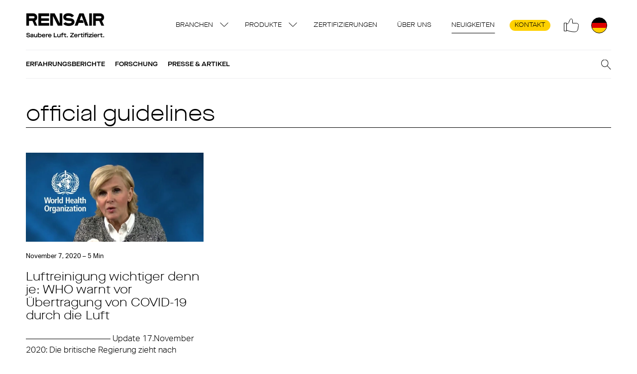

--- FILE ---
content_type: text/html; charset=UTF-8
request_url: https://rensair.de/blog/tag/official-guidelines/
body_size: 16882
content:
<!doctype html>
<html lang="de">
  <head>
    <meta charset="utf-8">
<script>
var gform;gform||(document.addEventListener("gform_main_scripts_loaded",function(){gform.scriptsLoaded=!0}),document.addEventListener("gform/theme/scripts_loaded",function(){gform.themeScriptsLoaded=!0}),window.addEventListener("DOMContentLoaded",function(){gform.domLoaded=!0}),gform={domLoaded:!1,scriptsLoaded:!1,themeScriptsLoaded:!1,isFormEditor:()=>"function"==typeof InitializeEditor,callIfLoaded:function(o){return!(!gform.domLoaded||!gform.scriptsLoaded||!gform.themeScriptsLoaded&&!gform.isFormEditor()||(gform.isFormEditor()&&console.warn("The use of gform.initializeOnLoaded() is deprecated in the form editor context and will be removed in Gravity Forms 3.1."),o(),0))},initializeOnLoaded:function(o){gform.callIfLoaded(o)||(document.addEventListener("gform_main_scripts_loaded",()=>{gform.scriptsLoaded=!0,gform.callIfLoaded(o)}),document.addEventListener("gform/theme/scripts_loaded",()=>{gform.themeScriptsLoaded=!0,gform.callIfLoaded(o)}),window.addEventListener("DOMContentLoaded",()=>{gform.domLoaded=!0,gform.callIfLoaded(o)}))},hooks:{action:{},filter:{}},addAction:function(o,r,e,t){gform.addHook("action",o,r,e,t)},addFilter:function(o,r,e,t){gform.addHook("filter",o,r,e,t)},doAction:function(o){gform.doHook("action",o,arguments)},applyFilters:function(o){return gform.doHook("filter",o,arguments)},removeAction:function(o,r){gform.removeHook("action",o,r)},removeFilter:function(o,r,e){gform.removeHook("filter",o,r,e)},addHook:function(o,r,e,t,n){null==gform.hooks[o][r]&&(gform.hooks[o][r]=[]);var d=gform.hooks[o][r];null==n&&(n=r+"_"+d.length),gform.hooks[o][r].push({tag:n,callable:e,priority:t=null==t?10:t})},doHook:function(r,o,e){var t;if(e=Array.prototype.slice.call(e,1),null!=gform.hooks[r][o]&&((o=gform.hooks[r][o]).sort(function(o,r){return o.priority-r.priority}),o.forEach(function(o){"function"!=typeof(t=o.callable)&&(t=window[t]),"action"==r?t.apply(null,e):e[0]=t.apply(null,e)})),"filter"==r)return e[0]},removeHook:function(o,r,t,n){var e;null!=gform.hooks[o][r]&&(e=(e=gform.hooks[o][r]).filter(function(o,r,e){return!!(null!=n&&n!=o.tag||null!=t&&t!=o.priority)}),gform.hooks[o][r]=e)}});
</script>

    <meta http-equiv="x-ua-compatible" content="ie=edge">
    <meta name="viewport" content="width=device-width, initial-scale=1, shrink-to-fit=no">
        <meta name="viewport" content="width=device-width, initial-scale=1.0">
<meta name='robots' content='index, follow, max-image-preview:large, max-snippet:-1, max-video-preview:-1' />

	<!-- This site is optimized with the Yoast SEO Premium plugin v26.7 (Yoast SEO v26.7) - https://yoast.com/wordpress/plugins/seo/ -->
	<title>official guidelines Archives - Rensair DE</title>
	<link rel="canonical" href="https://rensair.de/blog/tag/official-guidelines/" />
	<meta property="og:locale" content="de_DE" />
	<meta property="og:type" content="article" />
	<meta property="og:title" content="official guidelines Archives" />
	<meta property="og:url" content="https://rensair.de/blog/tag/official-guidelines/" />
	<meta property="og:site_name" content="Rensair DE" />
	<meta name="twitter:card" content="summary_large_image" />
	<script type="application/ld+json" class="yoast-schema-graph">{"@context":"https://schema.org","@graph":[{"@type":"CollectionPage","@id":"https://rensair.de/blog/tag/official-guidelines/","url":"https://rensair.de/blog/tag/official-guidelines/","name":"official guidelines Archives - Rensair DE","isPartOf":{"@id":"https://rensair.de/#website"},"primaryImageOfPage":{"@id":"https://rensair.de/blog/tag/official-guidelines/#primaryimage"},"image":{"@id":"https://rensair.de/blog/tag/official-guidelines/#primaryimage"},"thumbnailUrl":"https://rensair.de/wp-content/uploads/sites/8/2020/11/dr-maria-neira-who-1.jpg","breadcrumb":{"@id":"https://rensair.de/blog/tag/official-guidelines/#breadcrumb"},"inLanguage":"de"},{"@type":"ImageObject","inLanguage":"de","@id":"https://rensair.de/blog/tag/official-guidelines/#primaryimage","url":"https://rensair.de/wp-content/uploads/sites/8/2020/11/dr-maria-neira-who-1.jpg","contentUrl":"https://rensair.de/wp-content/uploads/sites/8/2020/11/dr-maria-neira-who-1.jpg","width":1280,"height":527},{"@type":"BreadcrumbList","@id":"https://rensair.de/blog/tag/official-guidelines/#breadcrumb","itemListElement":[{"@type":"ListItem","position":1,"name":"Home","item":"https://rensair.de/"},{"@type":"ListItem","position":2,"name":"official guidelines"}]},{"@type":"WebSite","@id":"https://rensair.de/#website","url":"https://rensair.de/","name":"Rensair DE","description":"Hospital Grade Air Purifier","potentialAction":[{"@type":"SearchAction","target":{"@type":"EntryPoint","urlTemplate":"https://rensair.de/?s={search_term_string}"},"query-input":{"@type":"PropertyValueSpecification","valueRequired":true,"valueName":"search_term_string"}}],"inLanguage":"de"}]}</script>
	<!-- / Yoast SEO Premium plugin. -->


<link rel='dns-prefetch' href='//www.google.com' />
<link rel='dns-prefetch' href='//use.typekit.net' />
<link rel="alternate" type="application/rss+xml" title="Rensair DE &raquo; official guidelines Schlagwort-Feed" href="https://rensair.de/blog/tag/official-guidelines/feed/" />
<style id='wp-img-auto-sizes-contain-inline-css'>
img:is([sizes=auto i],[sizes^="auto," i]){contain-intrinsic-size:3000px 1500px}
/*# sourceURL=wp-img-auto-sizes-contain-inline-css */
</style>
<style id='wp-emoji-styles-inline-css'>

	img.wp-smiley, img.emoji {
		display: inline !important;
		border: none !important;
		box-shadow: none !important;
		height: 1em !important;
		width: 1em !important;
		margin: 0 0.07em !important;
		vertical-align: -0.1em !important;
		background: none !important;
		padding: 0 !important;
	}
/*# sourceURL=wp-emoji-styles-inline-css */
</style>
<style id='wp-block-library-inline-css'>
:root{--wp-block-synced-color:#7a00df;--wp-block-synced-color--rgb:122,0,223;--wp-bound-block-color:var(--wp-block-synced-color);--wp-editor-canvas-background:#ddd;--wp-admin-theme-color:#007cba;--wp-admin-theme-color--rgb:0,124,186;--wp-admin-theme-color-darker-10:#006ba1;--wp-admin-theme-color-darker-10--rgb:0,107,160.5;--wp-admin-theme-color-darker-20:#005a87;--wp-admin-theme-color-darker-20--rgb:0,90,135;--wp-admin-border-width-focus:2px}@media (min-resolution:192dpi){:root{--wp-admin-border-width-focus:1.5px}}.wp-element-button{cursor:pointer}:root .has-very-light-gray-background-color{background-color:#eee}:root .has-very-dark-gray-background-color{background-color:#313131}:root .has-very-light-gray-color{color:#eee}:root .has-very-dark-gray-color{color:#313131}:root .has-vivid-green-cyan-to-vivid-cyan-blue-gradient-background{background:linear-gradient(135deg,#00d084,#0693e3)}:root .has-purple-crush-gradient-background{background:linear-gradient(135deg,#34e2e4,#4721fb 50%,#ab1dfe)}:root .has-hazy-dawn-gradient-background{background:linear-gradient(135deg,#faaca8,#dad0ec)}:root .has-subdued-olive-gradient-background{background:linear-gradient(135deg,#fafae1,#67a671)}:root .has-atomic-cream-gradient-background{background:linear-gradient(135deg,#fdd79a,#004a59)}:root .has-nightshade-gradient-background{background:linear-gradient(135deg,#330968,#31cdcf)}:root .has-midnight-gradient-background{background:linear-gradient(135deg,#020381,#2874fc)}:root{--wp--preset--font-size--normal:16px;--wp--preset--font-size--huge:42px}.has-regular-font-size{font-size:1em}.has-larger-font-size{font-size:2.625em}.has-normal-font-size{font-size:var(--wp--preset--font-size--normal)}.has-huge-font-size{font-size:var(--wp--preset--font-size--huge)}:root .has-text-align-center{text-align:center}:root .has-text-align-left{text-align:left}:root .has-text-align-right{text-align:right}.has-fit-text{white-space:nowrap!important}#end-resizable-editor-section{display:none}.aligncenter{clear:both}.items-justified-left{justify-content:flex-start}.items-justified-center{justify-content:center}.items-justified-right{justify-content:flex-end}.items-justified-space-between{justify-content:space-between}.screen-reader-text{word-wrap:normal!important;border:0;clip-path:inset(50%);height:1px;margin:-1px;overflow:hidden;padding:0;position:absolute;width:1px}.screen-reader-text:focus{background-color:#ddd;clip-path:none;color:#444;display:block;font-size:1em;height:auto;left:5px;line-height:normal;padding:15px 23px 14px;text-decoration:none;top:5px;width:auto;z-index:100000}html :where(.has-border-color){border-style:solid}html :where([style*=border-top-color]){border-top-style:solid}html :where([style*=border-right-color]){border-right-style:solid}html :where([style*=border-bottom-color]){border-bottom-style:solid}html :where([style*=border-left-color]){border-left-style:solid}html :where([style*=border-width]){border-style:solid}html :where([style*=border-top-width]){border-top-style:solid}html :where([style*=border-right-width]){border-right-style:solid}html :where([style*=border-bottom-width]){border-bottom-style:solid}html :where([style*=border-left-width]){border-left-style:solid}html :where(img[class*=wp-image-]){height:auto;max-width:100%}:where(figure){margin:0 0 1em}html :where(.is-position-sticky){--wp-admin--admin-bar--position-offset:var(--wp-admin--admin-bar--height,0px)}@media screen and (max-width:600px){html :where(.is-position-sticky){--wp-admin--admin-bar--position-offset:0px}}

/*# sourceURL=wp-block-library-inline-css */
</style><style id='wp-block-paragraph-inline-css'>
.is-small-text{font-size:.875em}.is-regular-text{font-size:1em}.is-large-text{font-size:2.25em}.is-larger-text{font-size:3em}.has-drop-cap:not(:focus):first-letter{float:left;font-size:8.4em;font-style:normal;font-weight:100;line-height:.68;margin:.05em .1em 0 0;text-transform:uppercase}body.rtl .has-drop-cap:not(:focus):first-letter{float:none;margin-left:.1em}p.has-drop-cap.has-background{overflow:hidden}:root :where(p.has-background){padding:1.25em 2.375em}:where(p.has-text-color:not(.has-link-color)) a{color:inherit}p.has-text-align-left[style*="writing-mode:vertical-lr"],p.has-text-align-right[style*="writing-mode:vertical-rl"]{rotate:180deg}
/*# sourceURL=https://rensair.de/wp-content/plugins/gutenberg/build/styles/block-library/paragraph/style.css */
</style>
<style id='wp-block-heading-inline-css'>
h1:where(.wp-block-heading).has-background,h2:where(.wp-block-heading).has-background,h3:where(.wp-block-heading).has-background,h4:where(.wp-block-heading).has-background,h5:where(.wp-block-heading).has-background,h6:where(.wp-block-heading).has-background{padding:1.25em 2.375em}h1.has-text-align-left[style*=writing-mode]:where([style*=vertical-lr]),h1.has-text-align-right[style*=writing-mode]:where([style*=vertical-rl]),h2.has-text-align-left[style*=writing-mode]:where([style*=vertical-lr]),h2.has-text-align-right[style*=writing-mode]:where([style*=vertical-rl]),h3.has-text-align-left[style*=writing-mode]:where([style*=vertical-lr]),h3.has-text-align-right[style*=writing-mode]:where([style*=vertical-rl]),h4.has-text-align-left[style*=writing-mode]:where([style*=vertical-lr]),h4.has-text-align-right[style*=writing-mode]:where([style*=vertical-rl]),h5.has-text-align-left[style*=writing-mode]:where([style*=vertical-lr]),h5.has-text-align-right[style*=writing-mode]:where([style*=vertical-rl]),h6.has-text-align-left[style*=writing-mode]:where([style*=vertical-lr]),h6.has-text-align-right[style*=writing-mode]:where([style*=vertical-rl]){rotate:180deg}
/*# sourceURL=https://rensair.de/wp-content/plugins/gutenberg/build/styles/block-library/heading/style.css */
</style>
<style id='global-styles-inline-css'>
:root{--wp--preset--aspect-ratio--square: 1;--wp--preset--aspect-ratio--4-3: 4/3;--wp--preset--aspect-ratio--3-4: 3/4;--wp--preset--aspect-ratio--3-2: 3/2;--wp--preset--aspect-ratio--2-3: 2/3;--wp--preset--aspect-ratio--16-9: 16/9;--wp--preset--aspect-ratio--9-16: 9/16;--wp--preset--color--black: #000000;--wp--preset--color--cyan-bluish-gray: #abb8c3;--wp--preset--color--white: #ffffff;--wp--preset--color--pale-pink: #f78da7;--wp--preset--color--vivid-red: #cf2e2e;--wp--preset--color--luminous-vivid-orange: #ff6900;--wp--preset--color--luminous-vivid-amber: #fcb900;--wp--preset--color--light-green-cyan: #7bdcb5;--wp--preset--color--vivid-green-cyan: #00d084;--wp--preset--color--pale-cyan-blue: #8ed1fc;--wp--preset--color--vivid-cyan-blue: #0693e3;--wp--preset--color--vivid-purple: #9b51e0;--wp--preset--color--primary: #525ddc;--wp--preset--gradient--vivid-cyan-blue-to-vivid-purple: linear-gradient(135deg,rgb(6,147,227) 0%,rgb(155,81,224) 100%);--wp--preset--gradient--light-green-cyan-to-vivid-green-cyan: linear-gradient(135deg,rgb(122,220,180) 0%,rgb(0,208,130) 100%);--wp--preset--gradient--luminous-vivid-amber-to-luminous-vivid-orange: linear-gradient(135deg,rgb(252,185,0) 0%,rgb(255,105,0) 100%);--wp--preset--gradient--luminous-vivid-orange-to-vivid-red: linear-gradient(135deg,rgb(255,105,0) 0%,rgb(207,46,46) 100%);--wp--preset--gradient--very-light-gray-to-cyan-bluish-gray: linear-gradient(135deg,rgb(238,238,238) 0%,rgb(169,184,195) 100%);--wp--preset--gradient--cool-to-warm-spectrum: linear-gradient(135deg,rgb(74,234,220) 0%,rgb(151,120,209) 20%,rgb(207,42,186) 40%,rgb(238,44,130) 60%,rgb(251,105,98) 80%,rgb(254,248,76) 100%);--wp--preset--gradient--blush-light-purple: linear-gradient(135deg,rgb(255,206,236) 0%,rgb(152,150,240) 100%);--wp--preset--gradient--blush-bordeaux: linear-gradient(135deg,rgb(254,205,165) 0%,rgb(254,45,45) 50%,rgb(107,0,62) 100%);--wp--preset--gradient--luminous-dusk: linear-gradient(135deg,rgb(255,203,112) 0%,rgb(199,81,192) 50%,rgb(65,88,208) 100%);--wp--preset--gradient--pale-ocean: linear-gradient(135deg,rgb(255,245,203) 0%,rgb(182,227,212) 50%,rgb(51,167,181) 100%);--wp--preset--gradient--electric-grass: linear-gradient(135deg,rgb(202,248,128) 0%,rgb(113,206,126) 100%);--wp--preset--gradient--midnight: linear-gradient(135deg,rgb(2,3,129) 0%,rgb(40,116,252) 100%);--wp--preset--font-size--small: 13px;--wp--preset--font-size--medium: 20px;--wp--preset--font-size--large: 36px;--wp--preset--font-size--x-large: 42px;--wp--preset--font-size--overline: 13px;--wp--preset--spacing--20: 0.44rem;--wp--preset--spacing--30: 0.67rem;--wp--preset--spacing--40: 1rem;--wp--preset--spacing--50: 1.5rem;--wp--preset--spacing--60: 2.25rem;--wp--preset--spacing--70: 3.38rem;--wp--preset--spacing--80: 5.06rem;--wp--preset--shadow--natural: 6px 6px 9px rgba(0, 0, 0, 0.2);--wp--preset--shadow--deep: 12px 12px 50px rgba(0, 0, 0, 0.4);--wp--preset--shadow--sharp: 6px 6px 0px rgba(0, 0, 0, 0.2);--wp--preset--shadow--outlined: 6px 6px 0px -3px rgb(255, 255, 255), 6px 6px rgb(0, 0, 0);--wp--preset--shadow--crisp: 6px 6px 0px rgb(0, 0, 0);}:where(.is-layout-flex){gap: 0.5em;}:where(.is-layout-grid){gap: 0.5em;}body .is-layout-flex{display: flex;}.is-layout-flex{flex-wrap: wrap;align-items: center;}.is-layout-flex > :is(*, div){margin: 0;}body .is-layout-grid{display: grid;}.is-layout-grid > :is(*, div){margin: 0;}:where(.wp-block-columns.is-layout-flex){gap: 2em;}:where(.wp-block-columns.is-layout-grid){gap: 2em;}:where(.wp-block-post-template.is-layout-flex){gap: 1.25em;}:where(.wp-block-post-template.is-layout-grid){gap: 1.25em;}.has-black-color{color: var(--wp--preset--color--black) !important;}.has-cyan-bluish-gray-color{color: var(--wp--preset--color--cyan-bluish-gray) !important;}.has-white-color{color: var(--wp--preset--color--white) !important;}.has-pale-pink-color{color: var(--wp--preset--color--pale-pink) !important;}.has-vivid-red-color{color: var(--wp--preset--color--vivid-red) !important;}.has-luminous-vivid-orange-color{color: var(--wp--preset--color--luminous-vivid-orange) !important;}.has-luminous-vivid-amber-color{color: var(--wp--preset--color--luminous-vivid-amber) !important;}.has-light-green-cyan-color{color: var(--wp--preset--color--light-green-cyan) !important;}.has-vivid-green-cyan-color{color: var(--wp--preset--color--vivid-green-cyan) !important;}.has-pale-cyan-blue-color{color: var(--wp--preset--color--pale-cyan-blue) !important;}.has-vivid-cyan-blue-color{color: var(--wp--preset--color--vivid-cyan-blue) !important;}.has-vivid-purple-color{color: var(--wp--preset--color--vivid-purple) !important;}.has-black-background-color{background-color: var(--wp--preset--color--black) !important;}.has-cyan-bluish-gray-background-color{background-color: var(--wp--preset--color--cyan-bluish-gray) !important;}.has-white-background-color{background-color: var(--wp--preset--color--white) !important;}.has-pale-pink-background-color{background-color: var(--wp--preset--color--pale-pink) !important;}.has-vivid-red-background-color{background-color: var(--wp--preset--color--vivid-red) !important;}.has-luminous-vivid-orange-background-color{background-color: var(--wp--preset--color--luminous-vivid-orange) !important;}.has-luminous-vivid-amber-background-color{background-color: var(--wp--preset--color--luminous-vivid-amber) !important;}.has-light-green-cyan-background-color{background-color: var(--wp--preset--color--light-green-cyan) !important;}.has-vivid-green-cyan-background-color{background-color: var(--wp--preset--color--vivid-green-cyan) !important;}.has-pale-cyan-blue-background-color{background-color: var(--wp--preset--color--pale-cyan-blue) !important;}.has-vivid-cyan-blue-background-color{background-color: var(--wp--preset--color--vivid-cyan-blue) !important;}.has-vivid-purple-background-color{background-color: var(--wp--preset--color--vivid-purple) !important;}.has-black-border-color{border-color: var(--wp--preset--color--black) !important;}.has-cyan-bluish-gray-border-color{border-color: var(--wp--preset--color--cyan-bluish-gray) !important;}.has-white-border-color{border-color: var(--wp--preset--color--white) !important;}.has-pale-pink-border-color{border-color: var(--wp--preset--color--pale-pink) !important;}.has-vivid-red-border-color{border-color: var(--wp--preset--color--vivid-red) !important;}.has-luminous-vivid-orange-border-color{border-color: var(--wp--preset--color--luminous-vivid-orange) !important;}.has-luminous-vivid-amber-border-color{border-color: var(--wp--preset--color--luminous-vivid-amber) !important;}.has-light-green-cyan-border-color{border-color: var(--wp--preset--color--light-green-cyan) !important;}.has-vivid-green-cyan-border-color{border-color: var(--wp--preset--color--vivid-green-cyan) !important;}.has-pale-cyan-blue-border-color{border-color: var(--wp--preset--color--pale-cyan-blue) !important;}.has-vivid-cyan-blue-border-color{border-color: var(--wp--preset--color--vivid-cyan-blue) !important;}.has-vivid-purple-border-color{border-color: var(--wp--preset--color--vivid-purple) !important;}.has-vivid-cyan-blue-to-vivid-purple-gradient-background{background: var(--wp--preset--gradient--vivid-cyan-blue-to-vivid-purple) !important;}.has-light-green-cyan-to-vivid-green-cyan-gradient-background{background: var(--wp--preset--gradient--light-green-cyan-to-vivid-green-cyan) !important;}.has-luminous-vivid-amber-to-luminous-vivid-orange-gradient-background{background: var(--wp--preset--gradient--luminous-vivid-amber-to-luminous-vivid-orange) !important;}.has-luminous-vivid-orange-to-vivid-red-gradient-background{background: var(--wp--preset--gradient--luminous-vivid-orange-to-vivid-red) !important;}.has-very-light-gray-to-cyan-bluish-gray-gradient-background{background: var(--wp--preset--gradient--very-light-gray-to-cyan-bluish-gray) !important;}.has-cool-to-warm-spectrum-gradient-background{background: var(--wp--preset--gradient--cool-to-warm-spectrum) !important;}.has-blush-light-purple-gradient-background{background: var(--wp--preset--gradient--blush-light-purple) !important;}.has-blush-bordeaux-gradient-background{background: var(--wp--preset--gradient--blush-bordeaux) !important;}.has-luminous-dusk-gradient-background{background: var(--wp--preset--gradient--luminous-dusk) !important;}.has-pale-ocean-gradient-background{background: var(--wp--preset--gradient--pale-ocean) !important;}.has-electric-grass-gradient-background{background: var(--wp--preset--gradient--electric-grass) !important;}.has-midnight-gradient-background{background: var(--wp--preset--gradient--midnight) !important;}.has-small-font-size{font-size: var(--wp--preset--font-size--small) !important;}.has-medium-font-size{font-size: var(--wp--preset--font-size--medium) !important;}.has-large-font-size{font-size: var(--wp--preset--font-size--large) !important;}.has-x-large-font-size{font-size: var(--wp--preset--font-size--x-large) !important;}
/*# sourceURL=global-styles-inline-css */
</style>

<style id='classic-theme-styles-inline-css'>
.wp-block-button__link{background-color:#32373c;border-radius:9999px;box-shadow:none;color:#fff;font-size:1.125em;padding:calc(.667em + 2px) calc(1.333em + 2px);text-decoration:none}.wp-block-file__button{background:#32373c;color:#fff}.wp-block-accordion-heading{margin:0}.wp-block-accordion-heading__toggle{background-color:inherit!important;color:inherit!important}.wp-block-accordion-heading__toggle:not(:focus-visible){outline:none}.wp-block-accordion-heading__toggle:focus,.wp-block-accordion-heading__toggle:hover{background-color:inherit!important;border:none;box-shadow:none;color:inherit;padding:var(--wp--preset--spacing--20,1em) 0;text-decoration:none}.wp-block-accordion-heading__toggle:focus-visible{outline:auto;outline-offset:0}
/*# sourceURL=https://rensair.de/wp-content/plugins/gutenberg/build/styles/block-library/classic.css */
</style>
<link rel='stylesheet' id='sage/app.css-css' href='https://rensair.de/wp-content/themes/rensair3/dist/styles/app.css?id=ccdfbd47614110255fe0' media='all' />
<link rel='stylesheet' id='adobeFonts-css' href='https://use.typekit.net/tol2ygr.css' media='all' />
<script src="https://rensair.de/wp-includes/js/jquery/jquery.min.js?ver=3.7.1" id="jquery-core-js"></script>
<script src="https://rensair.de/wp-includes/js/jquery/jquery-migrate.min.js?ver=3.4.1" id="jquery-migrate-js"></script>
<script defer='defer' src="https://rensair.de/wp-content/plugins/gravityforms/js/jquery.json.min.js?ver=2.9.25" id="gform_json-js"></script>
<script id="gform_gravityforms-js-extra">
var gf_global = {"gf_currency_config":{"name":"Euro","symbol_left":"","symbol_right":"&#8364;","symbol_padding":" ","thousand_separator":".","decimal_separator":",","decimals":2,"code":"EUR"},"base_url":"https://rensair.de/wp-content/plugins/gravityforms","number_formats":[],"spinnerUrl":"https://rensair.de/wp-content/plugins/gravityforms/images/spinner.svg","version_hash":"3d6daa7c4db439a7819302a93a3aa4ed","strings":{"newRowAdded":"Neue Zeile hinzugef\u00fcgt.","rowRemoved":"Zeile entfernt","formSaved":"Das Formular wurde gespeichert. Der Inhalt beinhaltet den Link zum Zur\u00fcckkehren und Vervollst\u00e4ndigen des Formulars."}};
var gform_i18n = {"datepicker":{"days":{"monday":"Mo","tuesday":"Di","wednesday":"Mi","thursday":"Do","friday":"Fr","saturday":"Sa","sunday":"So"},"months":{"january":"Januar","february":"Februar","march":"M\u00e4rz","april":"April","may":"Mai","june":"Juni","july":"Juli","august":"August","september":"September","october":"Oktober","november":"November","december":"Dezember"},"firstDay":1,"iconText":"Datum ausw\u00e4hlen"}};
var gf_legacy_multi = {"7":""};
var gform_gravityforms = {"strings":{"invalid_file_extension":"Dieser Dateityp kann nicht hochgeladen werden. Zul\u00e4ssig sind die folgenden:","delete_file":"Diese Datei l\u00f6schen","in_progress":"In Bearbeitung","file_exceeds_limit":"Maximale Dateigr\u00f6\u00dfe \u00fcberschritten","illegal_extension":"Dateityp nicht zul\u00e4ssig.","max_reached":"Maximale Dateianzahl erreicht","unknown_error":"Ein Problem ist beim Speichern der Datei auf dem Server aufgetreten.","currently_uploading":"Bitte warte bis alle Dateien vollst\u00e4ndig hochgeladen wurden.","cancel":"Abbrechen","cancel_upload":"Upload abbrechen","cancelled":"Abgebrochen","error":"Fehler","message":"Nachricht"},"vars":{"images_url":"https://rensair.de/wp-content/plugins/gravityforms/images"}};
//# sourceURL=gform_gravityforms-js-extra
</script>
<script id="gform_gravityforms-js-before">

//# sourceURL=gform_gravityforms-js-before
</script>
<script defer='defer' src="https://rensair.de/wp-content/plugins/gravityforms/js/gravityforms.min.js?ver=2.9.25" id="gform_gravityforms-js"></script>
<script defer='defer' src="https://www.google.com/recaptcha/api.js?hl=en&amp;ver=6.9#038;render=explicit" id="gform_recaptcha-js"></script>
<script defer='defer' src="https://rensair.de/wp-content/plugins/gravityforms/assets/js/dist/utils.min.js?ver=48a3755090e76a154853db28fc254681" id="gform_gravityforms_utils-js"></script>
<link rel="https://api.w.org/" href="https://rensair.de/wp-json/" /><link rel="alternate" title="JSON" type="application/json" href="https://rensair.de/wp-json/wp/v2/tags/107" /><link rel="EditURI" type="application/rsd+xml" title="RSD" href="https://rensair.de/xmlrpc.php?rsd" />
<meta name="generator" content="WordPress 6.9" />
<meta name="google-site-verification" content="GSpnpGWKpRa7CcYg8ZKedlvQ6f-_3N1df02U011WPDI" /><style>.recentcomments a{display:inline !important;padding:0 !important;margin:0 !important;}</style><link rel="icon" href="https://rensair.de/wp-content/uploads/sites/8/2021/03/cropped-android-chrome-512x512-1-32x32.png" sizes="32x32" />
<link rel="icon" href="https://rensair.de/wp-content/uploads/sites/8/2021/03/cropped-android-chrome-512x512-1-192x192.png" sizes="192x192" />
<link rel="apple-touch-icon" href="https://rensair.de/wp-content/uploads/sites/8/2021/03/cropped-android-chrome-512x512-1-180x180.png" />
<meta name="msapplication-TileImage" content="https://rensair.de/wp-content/uploads/sites/8/2021/03/cropped-android-chrome-512x512-1-270x270.png" />
		<style id="wp-custom-css">
			#field_2_8 {
	display: none;
}		</style>
		    
  </head>

  <body class="archive tag tag-official-guidelines tag-107 wp-embed-responsive wp-theme-rensair3">
        
    <div id="app">
      <nav class="navigation">

  
      <a href="https://rensair.de" class="navigation__logo-de"><img src="https://rensair.de/wp-content/themes/rensair3/dist/images/logo-de.png?id=4fb06bca2d409ed6df6c" alt="Rensair" /></a>
    
      <div class="menu-primary-container"><ul id="menu-primary" class="navigation__nav"><li id="menu-item-15797" class="menu-item menu-item-type-custom menu-item-object-custom menu-item-has-children menu-item-15797"><a href="#">Branchen</a>
<ul class="sub-menu">
	<li id="menu-item-15516" class="menu-item menu-item-type-post_type menu-item-object-page menu-item-15516"><a href="https://rensair.de/branchen/krankenhauser-gesundheitswesen/">Krankenhäuser &amp; Gesundheitswesen</a></li>
	<li id="menu-item-19808" class="menu-item menu-item-type-post_type menu-item-object-page menu-item-19808"><a href="https://rensair.de/branchen/intelligente-gebaeude/">Intelligente Gebäude</a></li>
	<li id="menu-item-18845" class="menu-item menu-item-type-post_type menu-item-object-page menu-item-18845"><a href="https://rensair.de/branchen/transport/">Transport</a></li>
	<li id="menu-item-15514" class="menu-item menu-item-type-post_type menu-item-object-page menu-item-15514"><a href="https://rensair.de/branchen/bildungswesen/">Bildungswesen</a></li>
</ul>
</li>
<li id="menu-item-18846" class="menu-item menu-item-type-custom menu-item-object-custom menu-item-has-children menu-item-18846"><a href="#">Produkte</a>
<ul class="sub-menu">
	<li id="menu-item-18849" class="menu-item menu-item-type-post_type menu-item-object-page menu-item-18849"><a href="https://rensair.de/core-560/">Core 560</a></li>
	<li id="menu-item-18850" class="menu-item menu-item-type-post_type menu-item-object-page menu-item-18850"><a href="https://rensair.de/compact-460i/">Compact 460i</a></li>
	<li id="menu-item-18847" class="menu-item menu-item-type-post_type menu-item-object-page menu-item-18847"><a href="https://rensair.de/airbubbl-38/">Airbubbl 38i</a></li>
	<li id="menu-item-19252" class="menu-item menu-item-type-post_type menu-item-object-page menu-item-19252"><a href="https://rensair.de/ersatzteile/">Ersatzteile</a></li>
</ul>
</li>
<li id="menu-item-19363" class="menu-item menu-item-type-post_type menu-item-object-page menu-item-19363"><a href="https://rensair.de/zertifizierungen/">Zertifizierungen</a></li>
<li id="menu-item-10362" class="menu-item menu-item-type-post_type menu-item-object-page menu-item-10362"><a href="https://rensair.de/uber-uns/">Über uns</a></li>
<li id="menu-item-2886" class="menu-item menu-item-type-post_type menu-item-object-page current_page_parent menu-item-2886"><a href="https://rensair.de/neuigkeiten/">Neuigkeiten</a></li>
<li id="menu-item-7508" class="menu-item-highlighted menu-item menu-item-type-post_type menu-item-object-page menu-item-7508"><a href="https://rensair.de/kontakt/">Kontakt</a></li>
</ul></div>
    <button class="blank-style navigation__social" aria-label="Social">
    <div class='social-networks-menu'>
      <a class="social-network" href="https://www.linkedin.com/company/rensair/" target="_blank">
                     <img
      src="https://rensair.de/wp-content/uploads/sites/8/2022/07/linkedin.svg"
        role="presentation"
     class="social-network__img"       loading="lazy"
  /> 
                <div class="social-network__name">LinkedIn</div>
    </a>
    <a class="social-network" href="https://twitter.com/RensairPurifier" target="_blank">
                     <img
      src="https://rensair.de/wp-content/uploads/sites/8/2022/07/twitter.svg"
        role="presentation"
     class="social-network__img"       loading="lazy"
  /> 
                <div class="social-network__name">Twitter</div>
    </a>
    <a class="social-network" href="https://www.youtube.com/channel/UCNV_FopZLmn2068i7K4NwlQ" target="_blank">
                     <img
      src="https://rensair.de/wp-content/uploads/sites/8/2022/07/youtube.svg"
        role="presentation"
     class="social-network__img"       loading="lazy"
  /> 
                <div class="social-network__name">YouTube</div>
    </a>
    <a class="social-network" href="https://www.instagram.com/rensairpurifier/" target="_blank">
                     <img
      src="https://rensair.de/wp-content/uploads/sites/8/2022/07/instagram.svg"
        role="presentation"
     class="social-network__img"       loading="lazy"
  /> 
                <div class="social-network__name">Instagram</div>
    </a>
    <a class="social-network" href="https://www.facebook.com/rensairairpurifier" target="_blank">
                     <img
      src="https://rensair.de/wp-content/uploads/sites/8/2022/07/facebook.svg"
        role="presentation"
     class="social-network__img"       loading="lazy"
  /> 
                <div class="social-network__name">Facebook</div>
    </a>
    </div>
  </button>
  <button class="blank-style navigation__language navigation__language--8" aria-label="Region"></button>
  <button class="blank-style navigation__cart hidden datalayer-click" aria-label="Cart" data-datalayer="Opened cart">
    <span class="navigation__cart-items">0</span>
  </button>
  <button class="blank-style navigation__mobile-menu" aria-label="Menu">
    <span class="navigation__hamburger"></span>
  </button>
</nav> 
 <div class="language-switcher">
  <header class="language-switcher__header">
    <button class="blank-style language-switcher__back" aria-label="Back">
      Back
    </button>
  </header>
      <nav class="language-switcher__section language-switcher__languages">
    <h2 class="language-switcher__headline">
      Language
    </h2>
    <div class="menu-language-switcher-container"><ul id="menu-language-switcher" class="language-switcher__nav"><li id="menu-item-18449" class="menu-item menu-item-type-custom menu-item-object-custom menu-item-18449"><a href="https://rensair.com/">United States</a></li>
<li id="menu-item-18447" class="menu-item menu-item-type-custom menu-item-object-custom menu-item-home menu-item-18447"><a href="https://rensair.de/">Germany</a></li>
<li id="menu-item-18448" class="menu-item menu-item-type-custom menu-item-object-custom menu-item-18448"><a href="https://rensair.fr/">France</a></li>
<li id="menu-item-18450" class="menu-item menu-item-type-custom menu-item-object-custom menu-item-18450"><a href="https://rensair.co.uk/">United Kingdom</a></li>
</ul></div>
  </nav>
  </div> 
 <div class="navigation-mobile">
  <div class="navigation-mobile__wrap">
    <header class="navigation-mobile__header">
      <button class="blank-style navigation-mobile__back" aria-label="Back">
        Back
      </button>
    </header>
    <div class="menu-primary-container"><ul id="menu-primary-1" class="navigation-mobile__nav"><li class="menu-item menu-item-type-custom menu-item-object-custom menu-item-has-children menu-item-15797"><a href="#">Branchen</a>
<ul class="sub-menu">
	<li class="menu-item menu-item-type-post_type menu-item-object-page menu-item-15516"><a href="https://rensair.de/branchen/krankenhauser-gesundheitswesen/">Krankenhäuser &amp; Gesundheitswesen</a></li>
	<li class="menu-item menu-item-type-post_type menu-item-object-page menu-item-19808"><a href="https://rensair.de/branchen/intelligente-gebaeude/">Intelligente Gebäude</a></li>
	<li class="menu-item menu-item-type-post_type menu-item-object-page menu-item-18845"><a href="https://rensair.de/branchen/transport/">Transport</a></li>
	<li class="menu-item menu-item-type-post_type menu-item-object-page menu-item-15514"><a href="https://rensair.de/branchen/bildungswesen/">Bildungswesen</a></li>
</ul>
</li>
<li class="menu-item menu-item-type-custom menu-item-object-custom menu-item-has-children menu-item-18846"><a href="#">Produkte</a>
<ul class="sub-menu">
	<li class="menu-item menu-item-type-post_type menu-item-object-page menu-item-18849"><a href="https://rensair.de/core-560/">Core 560</a></li>
	<li class="menu-item menu-item-type-post_type menu-item-object-page menu-item-18850"><a href="https://rensair.de/compact-460i/">Compact 460i</a></li>
	<li class="menu-item menu-item-type-post_type menu-item-object-page menu-item-18847"><a href="https://rensair.de/airbubbl-38/">Airbubbl 38i</a></li>
	<li class="menu-item menu-item-type-post_type menu-item-object-page menu-item-19252"><a href="https://rensair.de/ersatzteile/">Ersatzteile</a></li>
</ul>
</li>
<li class="menu-item menu-item-type-post_type menu-item-object-page menu-item-19363"><a href="https://rensair.de/zertifizierungen/">Zertifizierungen</a></li>
<li class="menu-item menu-item-type-post_type menu-item-object-page menu-item-10362"><a href="https://rensair.de/uber-uns/">Über uns</a></li>
<li class="menu-item menu-item-type-post_type menu-item-object-page current_page_parent menu-item-2886"><a href="https://rensair.de/neuigkeiten/">Neuigkeiten</a></li>
<li class="menu-item-highlighted menu-item menu-item-type-post_type menu-item-object-page menu-item-7508"><a href="https://rensair.de/kontakt/">Kontakt</a></li>
</ul></div>
  </div>
  <div class='navigation-mobile__social-networks-container'>
    <a class="social-network" href="https://www.linkedin.com/company/rensair/" target="_blank">
                     <img
      src="https://rensair.de/wp-content/uploads/sites/8/2022/07/linkedin.svg"
        role="presentation"
     class="social-network__img"       loading="lazy"
  /> 
                <div class="social-network__name">LinkedIn</div>
    </a>
    <a class="social-network" href="https://twitter.com/RensairPurifier" target="_blank">
                     <img
      src="https://rensair.de/wp-content/uploads/sites/8/2022/07/twitter.svg"
        role="presentation"
     class="social-network__img"       loading="lazy"
  /> 
                <div class="social-network__name">Twitter</div>
    </a>
    <a class="social-network" href="https://www.youtube.com/channel/UCNV_FopZLmn2068i7K4NwlQ" target="_blank">
                     <img
      src="https://rensair.de/wp-content/uploads/sites/8/2022/07/youtube.svg"
        role="presentation"
     class="social-network__img"       loading="lazy"
  /> 
                <div class="social-network__name">YouTube</div>
    </a>
    <a class="social-network" href="https://www.instagram.com/rensairpurifier/" target="_blank">
                     <img
      src="https://rensair.de/wp-content/uploads/sites/8/2022/07/instagram.svg"
        role="presentation"
     class="social-network__img"       loading="lazy"
  /> 
                <div class="social-network__name">Instagram</div>
    </a>
    <a class="social-network" href="https://www.facebook.com/rensairairpurifier" target="_blank">
                     <img
      src="https://rensair.de/wp-content/uploads/sites/8/2022/07/facebook.svg"
        role="presentation"
     class="social-network__img"       loading="lazy"
  /> 
                <div class="social-network__name">Facebook</div>
    </a>
  </div>
</div> 


     <section 
    class="section blog-archive" 
     
        >
    <div class="blog-archive__top-bar">
        <div class="blog-archive__category-list">
                      <a class="blog-archive__category-link title-overline" href="https://rensair.de/blog/category/customer-case-studies/">Erfahrungsberichte</a>
                      <a class="blog-archive__category-link title-overline" href="https://rensair.de/blog/category/industry-news-and-research/">Forschung</a>
                      <a class="blog-archive__category-link title-overline" href="https://rensair.de/blog/category/press/">Presse &amp; Artikel</a>
                  </div> 
        <div class="blog-archive__search">
          <form role="search" method="get" class="search-form" action="https://rensair.de/">
  <label>
    <span class="screen-reader-text">
      Suchen nach:
    </span>

    <input
      type="search"
      class="search-field"
      placeholder="Suche &hellip;"
      value=""
      name="s"
    >
  </label>

  <input type="submit" class="button" value="Suche">
</form>

        </div>
        <div class="blog-archive__search-button">
          <img src="https://rensair.de/wp-content/themes/rensair3/dist/images/search.svg?id=633428cbd22cbd587bcd" alt="Search" tabindex="1"></img>
        </div>
      </div>

      <h1 class="blog-archive__page-title">
        official guidelines 
      </h1>


  <div class="blog-archive__posts-grid">
     
              <div class="blog-archive__post">
          <a href="https://rensair.de/blog/2020/11/07/luftreinigung-wichtiger-denn-je-who-warnt-vor-ubertragung-von-covid-19-durch-die-luft/">
                      <div class="blog-archive__thumbnail-wrapper">
                 <img
      src="https://rensair.de/wp-content/uploads/sites/8/2020/11/dr-maria-neira-who-1.jpg"
        role="presentation"
     class="blog-archive__thumbnail"       loading="lazy"
  /> 
            </div>
                    </a>
          <header class="blog-archive__header">
            <div class="blog-archive__meta text--small">
              November 7, 2020 – 5 Min
            </div>
            <h2>
              <a class="blog-archive__post-title" href="https://rensair.de/blog/2020/11/07/luftreinigung-wichtiger-denn-je-who-warnt-vor-ubertragung-von-covid-19-durch-die-luft/">Luftreinigung wichtiger denn je: WHO warnt vor Übertragung von COVID-19 durch die Luft</a>
            </h2>
          </header>
          &#8212;&#8212;&#8212;&#8212;&#8212;&#8212;&#8212;&#8212;&#8212;&#8212; Update 17.November 2020: Die britische Regierung zieht nach Kürzlich wies Rensair bereits auf die neuesten Hinweise im Bereich Luftreinigung hin, als die WHO ein&nbsp;fünfminütiges Video&nbsp;veröffentlichte, in dem sie eine gute Raumlüftung oder,  &hellip; <a href="https://rensair.de/blog/2020/11/07/luftreinigung-wichtiger-denn-je-who-warnt-vor-ubertragung-von-covid-19-durch-die-luft/">mehr</a>
        </div>
      </div>
</section> 
  <div class="blog-archive__pagination">

    </div>
  <section 
    class="section call-to-action pt-0 pb-0" 
     
        >
    <div class="call-to-action__section" style="background-color: #C7DBDD">
        <h2 class="call-to-action__headline" data-aos="fade-in">
          Unverbindliches Angebot anfordern<br />

        </h2>
        <p class="call-to-action__paragraph" data-aos="fade-in" data-aos-delay="100">
          Teilen Sie uns Ihre Bedürfnisse mit und erhalten Sie innerhalb von 24 Stunden ein Angebot.<br />
<br />

        </p>
                  <a href="https://rensair.de/contact-us/"  data-aos="fade-in" data-aos-delay="200" class="call-to-action__button button-link button-link--wide button-link--dark">Angebot anfordern</a>
              </div>
          <div class="call-to-action__section" style="background-color: #edeef0">
        <h2 class="call-to-action__headline" data-aos="fade-in">
          Mit Experten sprechen
        </h2>
        <p class="call-to-action__paragraph" data-aos="fade-in" data-aos-delay="100">
          Buchen Sie ein kostenloses Beratungsgespräch mit einem unserer Experten.<br />
<br />

        </p>
                  <a href="https://rensair.de/experten-kontaktieren/"  data-aos="fade-in" data-aos-delay="200" class="call-to-action__button button-link button-link--wide button-link--secondary">Kostenlose Beratung buchen</a>
              </div>
</section> 
<div class='mini-cookie'>
  <p>To enable purchase functionality please accept cookies. <a href="/privacy-policy/">Privacy policy</a></p>
  <button class='button-link button-link--white mini-cookie__button'>Accept cookies</button>
</div><footer class="footer footer--white">

  <div class="footer__hidden">
    <div id='product-component-7741595877604-1d5916fc0c6a2a50b034e505ddb15b674cb0'></div>
        <style>
        .shopify-buy-frame--cart{
            max-width: 768px;
            box-shadow: 0 0 0 9999px rgba(0,0,0,0.2);
        }
        </style>
        <script type='text/javascript'>
        /*<![CDATA[*/
        (function () {
        var scriptURL = 'https://sdks.shopifycdn.com/buy-button/latest/buy-button-storefront.min.js';
        document.addEventListener('shopify-accepted', (e) => {
            if (window.ShopifyBuy) {
                if (window.ShopifyBuy.UI) {
                    ShopifyBuyInit();
                } else {
                    loadScript();
                }
            } else {
                loadScript();
            }
        })
        function loadScript() {
            var script = document.createElement('script');
            script.async = true;
            script.src = scriptURL;
            (document.getElementsByTagName('head')[0] || document.getElementsByTagName('body')[0]).appendChild(script);
            script.onload = ShopifyBuyInit;
        }
        function ShopifyBuyInit() {
            var client = ShopifyBuy.buildClient({
                domain: 'shop.rensair.de',
                storefrontAccessToken: '314212766d247298c0f684a1cb1f6a11',
            });
            ShopifyBuy.UI.onReady(client).then(function (ui) {
                const cart = document.querySelector('.navigation__cart'); 
                cart.classList.remove('hidden')
                cart.addEventListener('click', (event) => { 
                event.stopPropagation(); 
                ui.openCart();
            });
            ui.createComponent('product', {
                id: '7741595877604',
                node: document.getElementById('product-component-7741595877604-1d5916fc0c6a2a50b034e505ddb15b674cb0'),
                moneyFormat: '€{{ amount_no_decimals_with_comma_separator }}',
                options: {
        'product': {
            events: {
                'afterInit': function() {
                    document.dispatchEvent(new Event('rensair-shopify-colors'));
                }
            },
            iframe: false,
            'styles': {
            'product': {
                '@media (min-width: 601px)': {
                    'max-width': 'calc(25% - 20px)',
                    'margin-left': '20px',
                    'margin-bottom': '50px'
                },
                'text-align': 'left'
                },
                'quantityInput': {
                    'font-size': '16px',
                    'padding-top': '16px',
                    'padding-bottom': '16px'
                }
            },
            'contents': {
                'img': false,
                'title': false,
                'price': false
            },
            'text': {
                'button': 'Kaufen'
            },
        },
        'productSet': {
            'styles': {
            'products': {
                '@media (min-width: 601px)': {
                'margin-left': '-20px'
                }
            }
            }
        },
        'modalProduct': {
            'contents': {
            'img': false,
            'imgWithCarousel': true,
            'button': false,
            'buttonWithQuantity': true
            },
            'styles': {
            'product': {
                '@media (min-width: 601px)': {
                'max-width': '100%',
                'margin-left': '0px',
                'margin-bottom': '0px'
                }
            },
            'button': {
                'font-family': 'aktiv-grotesk, sans-serif',
                'font-size': '17px',
                'padding-top': '16px',
                'padding-bottom': '16px',
                ':hover': {
                    'background-color': '#000000'
                },
                'background-color': '#000000',
                ':focus': {
                    'background-color': '#000000'
                },
                'border-radius': '40px'
                },
                'quantityInput': {
                'font-size': '16px',
                'padding-top': '16px',
                'padding-bottom': '16px'
                }
            },
            'text': {
            'button': 'Kaufen'
            }
        },
        'option': {},
        'cart': {
            'events': {
                beforeRender: function(cart) {
                let sum = 0;
                const cartAmount = document.querySelector('.navigation__cart-items');
                if(cart.lineItemCache[0]){
                    cart.lineItemCache.forEach(elem=>{
                    sum = sum + elem.quantity
                    })
                } else {
                    sum = 0;
                }
                cartAmount.innerHTML = sum
                }
            },
            'text': {
            'total': 'Zwischensumme',
            'button': 'Kasse'
            },
            'popup': false,
            'styles': {
                'button': {
                'font-family': 'Maison, sans-serif',
                'font-size': '17px',
                'padding-top': '16px',
                'padding-bottom': '16px',
                'background-color': '#000000',
                'width': 'auto',
                'margin-left': 'auto',
                'margin-right': 'auto',
                'padding': '14px 60px',
                ':hover': {
                    'background-color': '#000000'
                },
                ':focus': {
                    'background-color': '#000000'
                },
                'border-radius': '40px'
                },
                'title': {
                'color': '#000000',
                'font-family': 'Maison, sans-serif',
                'font-weight': '200'
                },
                'header': {
                'color': '#000000',
                'border-bottom': '1px solid #000000',
                },
                'lineItems': {
                'color': '#000000'
                },
                'subtotalText': {
                'color': '#000000'
                },
                'subtotal': {
                'color': '#000000'
                },
                'notice': {
                'color': '#000000'
                },
                'currency': {
                'color': '#000000'
                },
                'cartScroll':{
                    'padding-top': '100px',
                },
                'close': {
                'color': '#000000',
                ':hover': {
                    'color': '#000000'
                }
                },
                'empty': {
                'color': '#000000'
                },
                'noteDescription': {
                'color': '#000000'
                },
                'discountText': {
                'color': '#000000'
                },
                'discountIcon': {
                'fill': '#000000'
                },
                'discountAmount': {
                'color': '#000000'
                },
                'cart': {
                'background-color': '#fff', //c7dbdd
                'box-shadow': '0 0 0 20px rgba(0,0,0,0.2)',
                },
                'footer': {
                'background-color': '#fff',
                'border-top': '1px solid #000000',
                }
            },
            'text': {
                'title': 'Bestellübersicht',
                'total': 'Gesamt',
                'notice': 'Versand + Steuern werden an der Kasse berechnet',
                'button': 'Zur Kasse'
            }
        },
        'toggle': {
            'styles': {
                'toggle': {
                'opacity': '0',
                'font-family': 'aktiv-grotesk, sans-serif',
                'background-color': '#000000',
                ':hover': {
                    'background-color': '#000000'
                },
                ':focus': {
                    'background-color': '#000000'
                }
                },
                'count': {
                'font-size': '16px'
                }
            }
            },
        },
            });
            });
        }
        })();
        /*]]>*/
        </script>  </div>

       <div class="container footer__newsletter"  >
    <h2>Melden Sie sich für Neuigkeiten von Rensair an</h2>
      
                <div class='gf_browser_chrome gform_wrapper gform_legacy_markup_wrapper gform-theme--no-framework' data-form-theme='legacy' data-form-index='0' id='gform_wrapper_2' ><form method='post' enctype='multipart/form-data' target='gform_ajax_frame_2' id='gform_2'  action='/blog/tag/official-guidelines/' data-formid='2' novalidate>
                        <div class='gform-body gform_body'><ul id='gform_fields_2' class='gform_fields top_label form_sublabel_below description_below validation_below'><li id="field_2_9" class="gfield gfield--type-honeypot gform_validation_container field_sublabel_below gfield--has-description field_description_below field_validation_below gfield_visibility_visible"  ><label class='gfield_label gform-field-label' for='input_2_9'>Instagram</label><div class='ginput_container'><input name='input_9' id='input_2_9' type='text' value='' autocomplete='new-password'/></div><div class='gfield_description' id='gfield_description_2_9'>Dieses Feld dient zur Validierung und sollte nicht verändert werden.</div></li><li id="field_2_6" class="gfield gfield--type-text gfield--width-full gfield_contains_required field_sublabel_below gfield--no-description field_description_below hidden_label field_validation_below gfield_visibility_visible"  ><label class='gfield_label gform-field-label' for='input_2_6'>Nachname<span class="gfield_required"><span class="gfield_required gfield_required_asterisk">*</span></span></label><div class='ginput_container ginput_container_text'><input name='input_6' id='input_2_6' type='text' value='' class='large'   tabindex='49' placeholder='Nachname' aria-required="true" aria-invalid="false"   /></div></li><li id="field_2_5" class="gfield gfield--type-email gfield--width-full gfield_contains_required field_sublabel_below gfield--no-description field_description_below hidden_label field_validation_below gfield_visibility_visible"  ><label class='gfield_label gform-field-label' for='input_2_5'>E-Mail-Adresse<span class="gfield_required"><span class="gfield_required gfield_required_asterisk">*</span></span></label><div class='ginput_container ginput_container_email'>
                            <input name='input_5' id='input_2_5' type='email' value='' class='medium' tabindex='50'  placeholder='E-Mail-Adresse' aria-required="true" aria-invalid="false"  />
                        </div></li><li id="field_2_3" class="gfield gfield--type-hidden gform_hidden field_sublabel_below gfield--no-description field_description_below field_validation_below gfield_visibility_visible"  ><div class='ginput_container ginput_container_text'><input name='input_3' id='input_2_3' type='hidden' class='gform_hidden'  aria-invalid="false" value='de' /></div></li><li id="field_2_8" class="gfield gfield--type-captcha gfield--width-full field_sublabel_below gfield--no-description field_description_below field_validation_below gfield_visibility_visible"  ><label class='gfield_label gform-field-label' for='input_2_8'>CAPTCHA</label><div id='input_2_8' class='ginput_container ginput_recaptcha' data-sitekey='6Lc-JgIhAAAAAHrtQV920b6nrbIIMu-k6y9IZezS'  data-theme='light' data-tabindex='-1' data-size='invisible' data-badge='bottomright'></div></li></ul></div>
        <div class='gform-footer gform_footer top_label'> <input type='submit' id='gform_submit_button_2' class='gform_button button' onclick='gform.submission.handleButtonClick(this);' data-submission-type='submit' value='Abonnieren' tabindex='51' /> <input type='hidden' name='gform_ajax' value='form_id=2&amp;title=&amp;description=&amp;tabindex=49&amp;theme=legacy&amp;styles=[]&amp;hash=2fecb4482ded3bbbc1fe46fcf66b242a' />
            <input type='hidden' class='gform_hidden' name='gform_submission_method' data-js='gform_submission_method_2' value='iframe' />
            <input type='hidden' class='gform_hidden' name='gform_theme' data-js='gform_theme_2' id='gform_theme_2' value='legacy' />
            <input type='hidden' class='gform_hidden' name='gform_style_settings' data-js='gform_style_settings_2' id='gform_style_settings_2' value='[]' />
            <input type='hidden' class='gform_hidden' name='is_submit_2' value='1' />
            <input type='hidden' class='gform_hidden' name='gform_submit' value='2' />
            
            <input type='hidden' class='gform_hidden' name='gform_unique_id' value='' />
            <input type='hidden' class='gform_hidden' name='state_2' value='WyJbXSIsImVlY2EwNjdiODExMjUwNmYwYTEzMzNlNzNmYzY4Zjg4Il0=' />
            <input type='hidden' autocomplete='off' class='gform_hidden' name='gform_target_page_number_2' id='gform_target_page_number_2' value='0' />
            <input type='hidden' autocomplete='off' class='gform_hidden' name='gform_source_page_number_2' id='gform_source_page_number_2' value='1' />
            <input type='hidden' name='gform_field_values' value='check=First+Choice%2CSecond+Choice' />
            
        </div>
                        </form>
                        </div>
		                <iframe style='display:none;width:0px;height:0px;' src='about:blank' name='gform_ajax_frame_2' id='gform_ajax_frame_2' title='Dieser iframe enthält die erforderliche Logik um Gravity Forms Formulare mit AJAX zu handhaben.'></iframe>
		                <script>
gform.initializeOnLoaded( function() {gformInitSpinner( 2, 'https://rensair.de/wp-content/plugins/gravityforms/images/spinner.svg', true );jQuery('#gform_ajax_frame_2').on('load',function(){var contents = jQuery(this).contents().find('*').html();var is_postback = contents.indexOf('GF_AJAX_POSTBACK') >= 0;if(!is_postback){return;}var form_content = jQuery(this).contents().find('#gform_wrapper_2');var is_confirmation = jQuery(this).contents().find('#gform_confirmation_wrapper_2').length > 0;var is_redirect = contents.indexOf('gformRedirect(){') >= 0;var is_form = form_content.length > 0 && ! is_redirect && ! is_confirmation;var mt = parseInt(jQuery('html').css('margin-top'), 10) + parseInt(jQuery('body').css('margin-top'), 10) + 100;if(is_form){jQuery('#gform_wrapper_2').html(form_content.html());if(form_content.hasClass('gform_validation_error')){jQuery('#gform_wrapper_2').addClass('gform_validation_error');} else {jQuery('#gform_wrapper_2').removeClass('gform_validation_error');}setTimeout( function() { /* delay the scroll by 50 milliseconds to fix a bug in chrome */  }, 50 );if(window['gformInitDatepicker']) {gformInitDatepicker();}if(window['gformInitPriceFields']) {gformInitPriceFields();}var current_page = jQuery('#gform_source_page_number_2').val();gformInitSpinner( 2, 'https://rensair.de/wp-content/plugins/gravityforms/images/spinner.svg', true );jQuery(document).trigger('gform_page_loaded', [2, current_page]);window['gf_submitting_2'] = false;}else if(!is_redirect){var confirmation_content = jQuery(this).contents().find('.GF_AJAX_POSTBACK').html();if(!confirmation_content){confirmation_content = contents;}jQuery('#gform_wrapper_2').replaceWith(confirmation_content);jQuery(document).trigger('gform_confirmation_loaded', [2]);window['gf_submitting_2'] = false;wp.a11y.speak(jQuery('#gform_confirmation_message_2').text());}else{jQuery('#gform_2').append(contents);if(window['gformRedirect']) {gformRedirect();}}jQuery(document).trigger("gform_pre_post_render", [{ formId: "2", currentPage: "current_page", abort: function() { this.preventDefault(); } }]);        if (event && event.defaultPrevented) {                return;        }        const gformWrapperDiv = document.getElementById( "gform_wrapper_2" );        if ( gformWrapperDiv ) {            const visibilitySpan = document.createElement( "span" );            visibilitySpan.id = "gform_visibility_test_2";            gformWrapperDiv.insertAdjacentElement( "afterend", visibilitySpan );        }        const visibilityTestDiv = document.getElementById( "gform_visibility_test_2" );        let postRenderFired = false;        function triggerPostRender() {            if ( postRenderFired ) {                return;            }            postRenderFired = true;            gform.core.triggerPostRenderEvents( 2, current_page );            if ( visibilityTestDiv ) {                visibilityTestDiv.parentNode.removeChild( visibilityTestDiv );            }        }        function debounce( func, wait, immediate ) {            var timeout;            return function() {                var context = this, args = arguments;                var later = function() {                    timeout = null;                    if ( !immediate ) func.apply( context, args );                };                var callNow = immediate && !timeout;                clearTimeout( timeout );                timeout = setTimeout( later, wait );                if ( callNow ) func.apply( context, args );            };        }        const debouncedTriggerPostRender = debounce( function() {            triggerPostRender();        }, 200 );        if ( visibilityTestDiv && visibilityTestDiv.offsetParent === null ) {            const observer = new MutationObserver( ( mutations ) => {                mutations.forEach( ( mutation ) => {                    if ( mutation.type === 'attributes' && visibilityTestDiv.offsetParent !== null ) {                        debouncedTriggerPostRender();                        observer.disconnect();                    }                });            });            observer.observe( document.body, {                attributes: true,                childList: false,                subtree: true,                attributeFilter: [ 'style', 'class' ],            });        } else {            triggerPostRender();        }    } );} );
</script>

      <p>Für den kostenlosen Download eines Mini EBooks zum Thema und laufenden Updates betreffend Indoor Air Quality (IAQ).</p>
</div> 
  
   <div class="container footer__social-networks"  >
    <h2 class="footer__social-networks-title">Folge uns</h2>
    <div class='footer__social-networks-container'>
      <a class="social-network" href="https://www.linkedin.com/company/rensair/" target="_blank">
                     <img
      src="https://rensair.de/wp-content/uploads/sites/8/2022/07/linkedin.svg"
        role="presentation"
     class="social-network__img"       loading="lazy"
  /> 
                <div class="social-network__name">LinkedIn</div>
    </a>
    <a class="social-network" href="https://twitter.com/RensairPurifier" target="_blank">
                     <img
      src="https://rensair.de/wp-content/uploads/sites/8/2022/07/twitter.svg"
        role="presentation"
     class="social-network__img"       loading="lazy"
  /> 
                <div class="social-network__name">Twitter</div>
    </a>
    <a class="social-network" href="https://www.youtube.com/channel/UCNV_FopZLmn2068i7K4NwlQ" target="_blank">
                     <img
      src="https://rensair.de/wp-content/uploads/sites/8/2022/07/youtube.svg"
        role="presentation"
     class="social-network__img"       loading="lazy"
  /> 
                <div class="social-network__name">YouTube</div>
    </a>
    <a class="social-network" href="https://www.instagram.com/rensairpurifier/" target="_blank">
                     <img
      src="https://rensair.de/wp-content/uploads/sites/8/2022/07/instagram.svg"
        role="presentation"
     class="social-network__img"       loading="lazy"
  /> 
                <div class="social-network__name">Instagram</div>
    </a>
    <a class="social-network" href="https://www.facebook.com/rensairairpurifier" target="_blank">
                     <img
      src="https://rensair.de/wp-content/uploads/sites/8/2022/07/facebook.svg"
        role="presentation"
     class="social-network__img"       loading="lazy"
  /> 
                <div class="social-network__name">Facebook</div>
    </a>
    </div>
</div> 

   <div class="container footer__menus"  >
    <div class="footer__single-menu">
        <h2 class="footer__menu-title"> About Us</h2>
        <div class="menu-about-us-container"><ul id="menu-about-us" class="footer__nav"><li id="menu-item-9443" class="menu-item menu-item-type-post_type menu-item-object-page menu-item-9443"><a href="https://rensair.de/technologie/">Technologie</a></li>
<li id="menu-item-10368" class="menu-item menu-item-type-post_type menu-item-object-page menu-item-10368"><a href="https://rensair.de/uber-uns/">Über uns</a></li>
<li id="menu-item-10374" class="menu-item menu-item-type-post_type menu-item-object-page menu-item-10374"><a href="https://rensair.de/esg/">ESG</a></li>
<li id="menu-item-7473" class="menu-item menu-item-type-post_type menu-item-object-page menu-item-7473"><a href="https://rensair.de/impressum/">Impressum</a></li>
<li id="menu-item-3252" class="menu-item menu-item-type-post_type menu-item-object-page current_page_parent menu-item-3252"><a href="https://rensair.de/neuigkeiten/">Neuigkeiten</a></li>
</ul></div>
      </div>
              <div class="footer__single-menu">
        <h2 class="footer__menu-title"> Follow us</h2>
        <div class="menu-follow-us-container"><ul id="menu-follow-us" class="footer__nav"><li id="menu-item-3215" class="menu-item menu-item-type-custom menu-item-object-custom menu-item-3215"><a href="https://www.linkedin.com/company/rensair/">LinkedIn</a></li>
<li id="menu-item-18852" class="menu-item menu-item-type-custom menu-item-object-custom menu-item-18852"><a href="https://twitter.com/RensairPurifier">Twitter</a></li>
<li id="menu-item-240" class="menu-item menu-item-type-custom menu-item-object-custom menu-item-240"><a href="https://www.instagram.com/rensairpurifier/">Instagram</a></li>
<li id="menu-item-18851" class="menu-item menu-item-type-custom menu-item-object-custom menu-item-18851"><a href="https://www.youtube.com/channel/UCNV_FopZLmn2068i7K4NwlQ">YouTube</a></li>
<li id="menu-item-239" class="menu-item menu-item-type-custom menu-item-object-custom menu-item-239"><a href="https://www.facebook.com/rensairairpurifier">Facebook</a></li>
</ul></div>
      </div>
              <div class="footer__single-menu">
        <h2 class="footer__menu-title"> Region</h2>
        <div class="menu-region-container"><ul id="menu-region" class="footer__nav"><li id="menu-item-246" class="menu-item menu-item-type-custom menu-item-object-custom menu-item-246"><a href="https://rensair.com/de">Europa</a></li>
<li id="menu-item-245" class="menu-item menu-item-type-custom menu-item-object-custom menu-item-245"><a href="https://rensairus.com">United States</a></li>
<li id="menu-item-4266" class="menu-item menu-item-type-post_type menu-item-object-page menu-item-4266"><a href="https://rensair.de/landing-page-hk/">APAC</a></li>
</ul></div>
      </div>
              <div class="footer__single-menu">
        <h2 class="footer__menu-title"> Resources</h2>
        <div class="menu-resources-container"><ul id="menu-resources" class="footer__nav"><li id="menu-item-3439" class="menu-item menu-item-type-post_type menu-item-object-page menu-item-3439"><a href="https://rensair.de/terms-conditions/">Terms &amp; Conditions</a></li>
<li id="menu-item-408" class="menu-item menu-item-type-post_type menu-item-object-page menu-item-408"><a href="https://rensair.de/datenschutz/">Datenschutz</a></li>
<li id="menu-item-18774" class="menu-item menu-item-type-post_type menu-item-object-page menu-item-18774"><a href="https://rensair.de/ruckgaberecht/">Rückgaberecht</a></li>
<li id="menu-item-18410" class="menu-item menu-item-type-post_type menu-item-object-page menu-item-18410"><a href="https://rensair.de/faq/">FAQ</a></li>
</ul></div>
      </div>
</div> 
   <div class="container footer__socket text--small"  >
    <div class="footer__copyright">
      Copyright © 2024 Rensair BV All Rights Reserved
    </div>
              <div class="footer__image">
        <a href="https://www.pwc.de/" target="_blank"><img src="https://rensair.de/wp-content/uploads/sites/8/2023/02/pwc.png" width="300 alt="Footer Image" /></a>
                  <div class="footer__image__text"><p>Rensair wird von PwC ausgewählt, um bei der Lösung wichtiger Probleme für die Immobilienbranche zu helfen,<br />
Innovation in der Branche vorantreiben</p>
</div>
              </div>
</div> 
</footer>    </div>

        <script type="speculationrules">
{"prefetch":[{"source":"document","where":{"and":[{"href_matches":"/*"},{"not":{"href_matches":["/wp-*.php","/wp-admin/*","/wp-content/uploads/sites/8/*","/wp-content/*","/wp-content/plugins/*","/wp-content/themes/rensair3/*","/*\\?(.+)"]}},{"not":{"selector_matches":"a[rel~=\"nofollow\"]"}},{"not":{"selector_matches":".no-prefetch, .no-prefetch a"}}]},"eagerness":"conservative"}]}
</script>
<script src="https://rensair.de/wp-content/plugins/gutenberg/build/scripts/dom-ready/index.min.js?ver=1765975716208" id="wp-dom-ready-js"></script>
<script src="https://rensair.de/wp-content/plugins/gutenberg/build/scripts/hooks/index.min.js?ver=1765975716208" id="wp-hooks-js"></script>
<script src="https://rensair.de/wp-content/plugins/gutenberg/build/scripts/i18n/index.min.js?ver=1765975718652" id="wp-i18n-js"></script>
<script id="wp-i18n-js-after">
wp.i18n.setLocaleData( { 'text direction\u0004ltr': [ 'ltr' ] } );
//# sourceURL=wp-i18n-js-after
</script>
<script id="wp-a11y-js-translations">
( function( domain, translations ) {
	var localeData = translations.locale_data[ domain ] || translations.locale_data.messages;
	localeData[""].domain = domain;
	wp.i18n.setLocaleData( localeData, domain );
} )( "default", {"translation-revision-date":"2026-01-01 15:30:51+0000","generator":"GlotPress\/4.0.3","domain":"messages","locale_data":{"messages":{"":{"domain":"messages","plural-forms":"nplurals=2; plural=n != 1;","lang":"de"},"Notifications":["Benachrichtigungen"]}},"comment":{"reference":"build\/scripts\/a11y\/index.js"}} );
//# sourceURL=wp-a11y-js-translations
</script>
<script src="https://rensair.de/wp-content/plugins/gutenberg/build/scripts/a11y/index.min.js?ver=1765975718656" id="wp-a11y-js"></script>
<script defer='defer' src="https://rensair.de/wp-content/plugins/gravityforms/js/placeholders.jquery.min.js?ver=2.9.25" id="gform_placeholder-js"></script>
<script defer='defer' src="https://rensair.de/wp-content/plugins/gravityforms/assets/js/dist/vendor-theme.min.js?ver=4f8b3915c1c1e1a6800825abd64b03cb" id="gform_gravityforms_theme_vendors-js"></script>
<script id="gform_gravityforms_theme-js-extra">
var gform_theme_config = {"common":{"form":{"honeypot":{"version_hash":"3d6daa7c4db439a7819302a93a3aa4ed"},"ajax":{"ajaxurl":"https://rensair.de/wp-admin/admin-ajax.php","ajax_submission_nonce":"fe3063ca14","i18n":{"step_announcement":"Schritt %1$s von %2$s, %3$s","unknown_error":"Bei der Bearbeitung deiner Anfrage ist ein unbekannter Fehler aufgetreten. Bitte versuche es erneut."}}}},"hmr_dev":"","public_path":"https://rensair.de/wp-content/plugins/gravityforms/assets/js/dist/","config_nonce":"80878937db"};
//# sourceURL=gform_gravityforms_theme-js-extra
</script>
<script defer='defer' src="https://rensair.de/wp-content/plugins/gravityforms/assets/js/dist/scripts-theme.min.js?ver=244d9e312b90e462b62b2d9b9d415753" id="gform_gravityforms_theme-js"></script>
<script id="edac-frontend-fixes-js-extra">
var edac_frontend_fixes = [];
//# sourceURL=edac-frontend-fixes-js-extra
</script>
<script id="edac-frontend-fixes-js-translations">
( function( domain, translations ) {
	var localeData = translations.locale_data[ domain ] || translations.locale_data.messages;
	localeData[""].domain = domain;
	wp.i18n.setLocaleData( localeData, domain );
} )( "accessibility-checker", {"translation-revision-date":"YEAR-MO-DA HO:MI+ZONE","generator":"WP-CLI\/2.12.0","source":"build\/frontendFixes.bundle.js","domain":"messages","locale_data":{"messages":{"":{"domain":"messages","lang":"de_DE","plural-forms":"nplurals=2; plural=(n != 1);"},"opens a new window":["\u00f6ffnet ein neues Fenster"],"EDAC: Did not find a matching target ID on the page for the skip link.":["EDAC: Keine passende Ziel-ID auf der Seite f\u00fcr den Skip-Link gefunden."],"EDAC: Error updating history for skip link.":["EDAC: Fehler beim Aktualisieren des Verlaufs f\u00fcr Skip-Link."]}}} );
//# sourceURL=edac-frontend-fixes-js-translations
</script>
<script src="https://rensair.de/wp-content/plugins/accessibility-checker/build/frontendFixes.bundle.js?ver=1.36.0" id="edac-frontend-fixes-js"></script>
<script id="sage/vendor.js-js-before">
!function(e){function r(r){for(var n,l,f=r[0],i=r[1],a=r[2],c=0,s=[];c<f.length;c++)l=f[c],Object.prototype.hasOwnProperty.call(o,l)&&o[l]&&s.push(o[l][0]),o[l]=0;for(n in i)Object.prototype.hasOwnProperty.call(i,n)&&(e[n]=i[n]);for(p&&p(r);s.length;)s.shift()();return u.push.apply(u,a||[]),t()}function t(){for(var e,r=0;r<u.length;r++){for(var t=u[r],n=!0,f=1;f<t.length;f++){var i=t[f];0!==o[i]&&(n=!1)}n&&(u.splice(r--,1),e=l(l.s=t[0]))}return e}var n={},o={0:0},u=[];function l(r){if(n[r])return n[r].exports;var t=n[r]={i:r,l:!1,exports:{}};return e[r].call(t.exports,t,t.exports,l),t.l=!0,t.exports}l.m=e,l.c=n,l.d=function(e,r,t){l.o(e,r)||Object.defineProperty(e,r,{enumerable:!0,get:t})},l.r=function(e){"undefined"!=typeof Symbol&&Symbol.toStringTag&&Object.defineProperty(e,Symbol.toStringTag,{value:"Module"}),Object.defineProperty(e,"__esModule",{value:!0})},l.t=function(e,r){if(1&r&&(e=l(e)),8&r)return e;if(4&r&&"object"==typeof e&&e&&e.__esModule)return e;var t=Object.create(null);if(l.r(t),Object.defineProperty(t,"default",{enumerable:!0,value:e}),2&r&&"string"!=typeof e)for(var n in e)l.d(t,n,function(r){return e[r]}.bind(null,n));return t},l.n=function(e){var r=e&&e.__esModule?function(){return e.default}:function(){return e};return l.d(r,"a",r),r},l.o=function(e,r){return Object.prototype.hasOwnProperty.call(e,r)},l.p="/";var f=window.webpackJsonp=window.webpackJsonp||[],i=f.push.bind(f);f.push=r,f=f.slice();for(var a=0;a<f.length;a++)r(f[a]);var p=i;t()}([]);
//# sourceURL=sage%2Fvendor.js-js-before
</script>
<script src="https://rensair.de/wp-content/themes/rensair3/dist/scripts/vendor.js?id=7825a696111819d415da" id="sage/vendor.js-js"></script>
<script src="https://rensair.de/wp-content/themes/rensair3/dist/scripts/app.js?id=aec697293db9e521b8d5" id="sage/app.js-js"></script>
<script id="wp-emoji-settings" type="application/json">
{"baseUrl":"https://s.w.org/images/core/emoji/17.0.2/72x72/","ext":".png","svgUrl":"https://s.w.org/images/core/emoji/17.0.2/svg/","svgExt":".svg","source":{"concatemoji":"https://rensair.de/wp-includes/js/wp-emoji-release.min.js?ver=6.9"}}
</script>
<script type="module">
/*! This file is auto-generated */
const a=JSON.parse(document.getElementById("wp-emoji-settings").textContent),o=(window._wpemojiSettings=a,"wpEmojiSettingsSupports"),s=["flag","emoji"];function i(e){try{var t={supportTests:e,timestamp:(new Date).valueOf()};sessionStorage.setItem(o,JSON.stringify(t))}catch(e){}}function c(e,t,n){e.clearRect(0,0,e.canvas.width,e.canvas.height),e.fillText(t,0,0);t=new Uint32Array(e.getImageData(0,0,e.canvas.width,e.canvas.height).data);e.clearRect(0,0,e.canvas.width,e.canvas.height),e.fillText(n,0,0);const a=new Uint32Array(e.getImageData(0,0,e.canvas.width,e.canvas.height).data);return t.every((e,t)=>e===a[t])}function p(e,t){e.clearRect(0,0,e.canvas.width,e.canvas.height),e.fillText(t,0,0);var n=e.getImageData(16,16,1,1);for(let e=0;e<n.data.length;e++)if(0!==n.data[e])return!1;return!0}function u(e,t,n,a){switch(t){case"flag":return n(e,"\ud83c\udff3\ufe0f\u200d\u26a7\ufe0f","\ud83c\udff3\ufe0f\u200b\u26a7\ufe0f")?!1:!n(e,"\ud83c\udde8\ud83c\uddf6","\ud83c\udde8\u200b\ud83c\uddf6")&&!n(e,"\ud83c\udff4\udb40\udc67\udb40\udc62\udb40\udc65\udb40\udc6e\udb40\udc67\udb40\udc7f","\ud83c\udff4\u200b\udb40\udc67\u200b\udb40\udc62\u200b\udb40\udc65\u200b\udb40\udc6e\u200b\udb40\udc67\u200b\udb40\udc7f");case"emoji":return!a(e,"\ud83e\u1fac8")}return!1}function f(e,t,n,a){let r;const o=(r="undefined"!=typeof WorkerGlobalScope&&self instanceof WorkerGlobalScope?new OffscreenCanvas(300,150):document.createElement("canvas")).getContext("2d",{willReadFrequently:!0}),s=(o.textBaseline="top",o.font="600 32px Arial",{});return e.forEach(e=>{s[e]=t(o,e,n,a)}),s}function r(e){var t=document.createElement("script");t.src=e,t.defer=!0,document.head.appendChild(t)}a.supports={everything:!0,everythingExceptFlag:!0},new Promise(t=>{let n=function(){try{var e=JSON.parse(sessionStorage.getItem(o));if("object"==typeof e&&"number"==typeof e.timestamp&&(new Date).valueOf()<e.timestamp+604800&&"object"==typeof e.supportTests)return e.supportTests}catch(e){}return null}();if(!n){if("undefined"!=typeof Worker&&"undefined"!=typeof OffscreenCanvas&&"undefined"!=typeof URL&&URL.createObjectURL&&"undefined"!=typeof Blob)try{var e="postMessage("+f.toString()+"("+[JSON.stringify(s),u.toString(),c.toString(),p.toString()].join(",")+"));",a=new Blob([e],{type:"text/javascript"});const r=new Worker(URL.createObjectURL(a),{name:"wpTestEmojiSupports"});return void(r.onmessage=e=>{i(n=e.data),r.terminate(),t(n)})}catch(e){}i(n=f(s,u,c,p))}t(n)}).then(e=>{for(const n in e)a.supports[n]=e[n],a.supports.everything=a.supports.everything&&a.supports[n],"flag"!==n&&(a.supports.everythingExceptFlag=a.supports.everythingExceptFlag&&a.supports[n]);var t;a.supports.everythingExceptFlag=a.supports.everythingExceptFlag&&!a.supports.flag,a.supports.everything||((t=a.source||{}).concatemoji?r(t.concatemoji):t.wpemoji&&t.twemoji&&(r(t.twemoji),r(t.wpemoji)))});
//# sourceURL=https://rensair.de/wp-includes/js/wp-emoji-loader.min.js
</script>
<script>
gform.initializeOnLoaded( function() { jQuery(document).on('gform_post_render', function(event, formId, currentPage){if(formId == 2) {if(typeof Placeholders != 'undefined'){
                        Placeholders.enable();
                    }} } );jQuery(document).on('gform_post_conditional_logic', function(event, formId, fields, isInit){} ) } );
</script>
<script>
gform.initializeOnLoaded( function() {jQuery(document).trigger("gform_pre_post_render", [{ formId: "2", currentPage: "1", abort: function() { this.preventDefault(); } }]);        if (event && event.defaultPrevented) {                return;        }        const gformWrapperDiv = document.getElementById( "gform_wrapper_2" );        if ( gformWrapperDiv ) {            const visibilitySpan = document.createElement( "span" );            visibilitySpan.id = "gform_visibility_test_2";            gformWrapperDiv.insertAdjacentElement( "afterend", visibilitySpan );        }        const visibilityTestDiv = document.getElementById( "gform_visibility_test_2" );        let postRenderFired = false;        function triggerPostRender() {            if ( postRenderFired ) {                return;            }            postRenderFired = true;            gform.core.triggerPostRenderEvents( 2, 1 );            if ( visibilityTestDiv ) {                visibilityTestDiv.parentNode.removeChild( visibilityTestDiv );            }        }        function debounce( func, wait, immediate ) {            var timeout;            return function() {                var context = this, args = arguments;                var later = function() {                    timeout = null;                    if ( !immediate ) func.apply( context, args );                };                var callNow = immediate && !timeout;                clearTimeout( timeout );                timeout = setTimeout( later, wait );                if ( callNow ) func.apply( context, args );            };        }        const debouncedTriggerPostRender = debounce( function() {            triggerPostRender();        }, 200 );        if ( visibilityTestDiv && visibilityTestDiv.offsetParent === null ) {            const observer = new MutationObserver( ( mutations ) => {                mutations.forEach( ( mutation ) => {                    if ( mutation.type === 'attributes' && visibilityTestDiv.offsetParent !== null ) {                        debouncedTriggerPostRender();                        observer.disconnect();                    }                });            });            observer.observe( document.body, {                attributes: true,                childList: false,                subtree: true,                attributeFilter: [ 'style', 'class' ],            });        } else {            triggerPostRender();        }    } );
</script>
  </body>
</html>


--- FILE ---
content_type: text/html; charset=utf-8
request_url: https://www.google.com/recaptcha/api2/anchor?ar=1&k=6Lc-JgIhAAAAAHrtQV920b6nrbIIMu-k6y9IZezS&co=aHR0cHM6Ly9yZW5zYWlyLmRlOjQ0Mw..&hl=en&v=PoyoqOPhxBO7pBk68S4YbpHZ&theme=light&size=invisible&badge=bottomright&anchor-ms=20000&execute-ms=30000&cb=imwyb5ktaual
body_size: 48651
content:
<!DOCTYPE HTML><html dir="ltr" lang="en"><head><meta http-equiv="Content-Type" content="text/html; charset=UTF-8">
<meta http-equiv="X-UA-Compatible" content="IE=edge">
<title>reCAPTCHA</title>
<style type="text/css">
/* cyrillic-ext */
@font-face {
  font-family: 'Roboto';
  font-style: normal;
  font-weight: 400;
  font-stretch: 100%;
  src: url(//fonts.gstatic.com/s/roboto/v48/KFO7CnqEu92Fr1ME7kSn66aGLdTylUAMa3GUBHMdazTgWw.woff2) format('woff2');
  unicode-range: U+0460-052F, U+1C80-1C8A, U+20B4, U+2DE0-2DFF, U+A640-A69F, U+FE2E-FE2F;
}
/* cyrillic */
@font-face {
  font-family: 'Roboto';
  font-style: normal;
  font-weight: 400;
  font-stretch: 100%;
  src: url(//fonts.gstatic.com/s/roboto/v48/KFO7CnqEu92Fr1ME7kSn66aGLdTylUAMa3iUBHMdazTgWw.woff2) format('woff2');
  unicode-range: U+0301, U+0400-045F, U+0490-0491, U+04B0-04B1, U+2116;
}
/* greek-ext */
@font-face {
  font-family: 'Roboto';
  font-style: normal;
  font-weight: 400;
  font-stretch: 100%;
  src: url(//fonts.gstatic.com/s/roboto/v48/KFO7CnqEu92Fr1ME7kSn66aGLdTylUAMa3CUBHMdazTgWw.woff2) format('woff2');
  unicode-range: U+1F00-1FFF;
}
/* greek */
@font-face {
  font-family: 'Roboto';
  font-style: normal;
  font-weight: 400;
  font-stretch: 100%;
  src: url(//fonts.gstatic.com/s/roboto/v48/KFO7CnqEu92Fr1ME7kSn66aGLdTylUAMa3-UBHMdazTgWw.woff2) format('woff2');
  unicode-range: U+0370-0377, U+037A-037F, U+0384-038A, U+038C, U+038E-03A1, U+03A3-03FF;
}
/* math */
@font-face {
  font-family: 'Roboto';
  font-style: normal;
  font-weight: 400;
  font-stretch: 100%;
  src: url(//fonts.gstatic.com/s/roboto/v48/KFO7CnqEu92Fr1ME7kSn66aGLdTylUAMawCUBHMdazTgWw.woff2) format('woff2');
  unicode-range: U+0302-0303, U+0305, U+0307-0308, U+0310, U+0312, U+0315, U+031A, U+0326-0327, U+032C, U+032F-0330, U+0332-0333, U+0338, U+033A, U+0346, U+034D, U+0391-03A1, U+03A3-03A9, U+03B1-03C9, U+03D1, U+03D5-03D6, U+03F0-03F1, U+03F4-03F5, U+2016-2017, U+2034-2038, U+203C, U+2040, U+2043, U+2047, U+2050, U+2057, U+205F, U+2070-2071, U+2074-208E, U+2090-209C, U+20D0-20DC, U+20E1, U+20E5-20EF, U+2100-2112, U+2114-2115, U+2117-2121, U+2123-214F, U+2190, U+2192, U+2194-21AE, U+21B0-21E5, U+21F1-21F2, U+21F4-2211, U+2213-2214, U+2216-22FF, U+2308-230B, U+2310, U+2319, U+231C-2321, U+2336-237A, U+237C, U+2395, U+239B-23B7, U+23D0, U+23DC-23E1, U+2474-2475, U+25AF, U+25B3, U+25B7, U+25BD, U+25C1, U+25CA, U+25CC, U+25FB, U+266D-266F, U+27C0-27FF, U+2900-2AFF, U+2B0E-2B11, U+2B30-2B4C, U+2BFE, U+3030, U+FF5B, U+FF5D, U+1D400-1D7FF, U+1EE00-1EEFF;
}
/* symbols */
@font-face {
  font-family: 'Roboto';
  font-style: normal;
  font-weight: 400;
  font-stretch: 100%;
  src: url(//fonts.gstatic.com/s/roboto/v48/KFO7CnqEu92Fr1ME7kSn66aGLdTylUAMaxKUBHMdazTgWw.woff2) format('woff2');
  unicode-range: U+0001-000C, U+000E-001F, U+007F-009F, U+20DD-20E0, U+20E2-20E4, U+2150-218F, U+2190, U+2192, U+2194-2199, U+21AF, U+21E6-21F0, U+21F3, U+2218-2219, U+2299, U+22C4-22C6, U+2300-243F, U+2440-244A, U+2460-24FF, U+25A0-27BF, U+2800-28FF, U+2921-2922, U+2981, U+29BF, U+29EB, U+2B00-2BFF, U+4DC0-4DFF, U+FFF9-FFFB, U+10140-1018E, U+10190-1019C, U+101A0, U+101D0-101FD, U+102E0-102FB, U+10E60-10E7E, U+1D2C0-1D2D3, U+1D2E0-1D37F, U+1F000-1F0FF, U+1F100-1F1AD, U+1F1E6-1F1FF, U+1F30D-1F30F, U+1F315, U+1F31C, U+1F31E, U+1F320-1F32C, U+1F336, U+1F378, U+1F37D, U+1F382, U+1F393-1F39F, U+1F3A7-1F3A8, U+1F3AC-1F3AF, U+1F3C2, U+1F3C4-1F3C6, U+1F3CA-1F3CE, U+1F3D4-1F3E0, U+1F3ED, U+1F3F1-1F3F3, U+1F3F5-1F3F7, U+1F408, U+1F415, U+1F41F, U+1F426, U+1F43F, U+1F441-1F442, U+1F444, U+1F446-1F449, U+1F44C-1F44E, U+1F453, U+1F46A, U+1F47D, U+1F4A3, U+1F4B0, U+1F4B3, U+1F4B9, U+1F4BB, U+1F4BF, U+1F4C8-1F4CB, U+1F4D6, U+1F4DA, U+1F4DF, U+1F4E3-1F4E6, U+1F4EA-1F4ED, U+1F4F7, U+1F4F9-1F4FB, U+1F4FD-1F4FE, U+1F503, U+1F507-1F50B, U+1F50D, U+1F512-1F513, U+1F53E-1F54A, U+1F54F-1F5FA, U+1F610, U+1F650-1F67F, U+1F687, U+1F68D, U+1F691, U+1F694, U+1F698, U+1F6AD, U+1F6B2, U+1F6B9-1F6BA, U+1F6BC, U+1F6C6-1F6CF, U+1F6D3-1F6D7, U+1F6E0-1F6EA, U+1F6F0-1F6F3, U+1F6F7-1F6FC, U+1F700-1F7FF, U+1F800-1F80B, U+1F810-1F847, U+1F850-1F859, U+1F860-1F887, U+1F890-1F8AD, U+1F8B0-1F8BB, U+1F8C0-1F8C1, U+1F900-1F90B, U+1F93B, U+1F946, U+1F984, U+1F996, U+1F9E9, U+1FA00-1FA6F, U+1FA70-1FA7C, U+1FA80-1FA89, U+1FA8F-1FAC6, U+1FACE-1FADC, U+1FADF-1FAE9, U+1FAF0-1FAF8, U+1FB00-1FBFF;
}
/* vietnamese */
@font-face {
  font-family: 'Roboto';
  font-style: normal;
  font-weight: 400;
  font-stretch: 100%;
  src: url(//fonts.gstatic.com/s/roboto/v48/KFO7CnqEu92Fr1ME7kSn66aGLdTylUAMa3OUBHMdazTgWw.woff2) format('woff2');
  unicode-range: U+0102-0103, U+0110-0111, U+0128-0129, U+0168-0169, U+01A0-01A1, U+01AF-01B0, U+0300-0301, U+0303-0304, U+0308-0309, U+0323, U+0329, U+1EA0-1EF9, U+20AB;
}
/* latin-ext */
@font-face {
  font-family: 'Roboto';
  font-style: normal;
  font-weight: 400;
  font-stretch: 100%;
  src: url(//fonts.gstatic.com/s/roboto/v48/KFO7CnqEu92Fr1ME7kSn66aGLdTylUAMa3KUBHMdazTgWw.woff2) format('woff2');
  unicode-range: U+0100-02BA, U+02BD-02C5, U+02C7-02CC, U+02CE-02D7, U+02DD-02FF, U+0304, U+0308, U+0329, U+1D00-1DBF, U+1E00-1E9F, U+1EF2-1EFF, U+2020, U+20A0-20AB, U+20AD-20C0, U+2113, U+2C60-2C7F, U+A720-A7FF;
}
/* latin */
@font-face {
  font-family: 'Roboto';
  font-style: normal;
  font-weight: 400;
  font-stretch: 100%;
  src: url(//fonts.gstatic.com/s/roboto/v48/KFO7CnqEu92Fr1ME7kSn66aGLdTylUAMa3yUBHMdazQ.woff2) format('woff2');
  unicode-range: U+0000-00FF, U+0131, U+0152-0153, U+02BB-02BC, U+02C6, U+02DA, U+02DC, U+0304, U+0308, U+0329, U+2000-206F, U+20AC, U+2122, U+2191, U+2193, U+2212, U+2215, U+FEFF, U+FFFD;
}
/* cyrillic-ext */
@font-face {
  font-family: 'Roboto';
  font-style: normal;
  font-weight: 500;
  font-stretch: 100%;
  src: url(//fonts.gstatic.com/s/roboto/v48/KFO7CnqEu92Fr1ME7kSn66aGLdTylUAMa3GUBHMdazTgWw.woff2) format('woff2');
  unicode-range: U+0460-052F, U+1C80-1C8A, U+20B4, U+2DE0-2DFF, U+A640-A69F, U+FE2E-FE2F;
}
/* cyrillic */
@font-face {
  font-family: 'Roboto';
  font-style: normal;
  font-weight: 500;
  font-stretch: 100%;
  src: url(//fonts.gstatic.com/s/roboto/v48/KFO7CnqEu92Fr1ME7kSn66aGLdTylUAMa3iUBHMdazTgWw.woff2) format('woff2');
  unicode-range: U+0301, U+0400-045F, U+0490-0491, U+04B0-04B1, U+2116;
}
/* greek-ext */
@font-face {
  font-family: 'Roboto';
  font-style: normal;
  font-weight: 500;
  font-stretch: 100%;
  src: url(//fonts.gstatic.com/s/roboto/v48/KFO7CnqEu92Fr1ME7kSn66aGLdTylUAMa3CUBHMdazTgWw.woff2) format('woff2');
  unicode-range: U+1F00-1FFF;
}
/* greek */
@font-face {
  font-family: 'Roboto';
  font-style: normal;
  font-weight: 500;
  font-stretch: 100%;
  src: url(//fonts.gstatic.com/s/roboto/v48/KFO7CnqEu92Fr1ME7kSn66aGLdTylUAMa3-UBHMdazTgWw.woff2) format('woff2');
  unicode-range: U+0370-0377, U+037A-037F, U+0384-038A, U+038C, U+038E-03A1, U+03A3-03FF;
}
/* math */
@font-face {
  font-family: 'Roboto';
  font-style: normal;
  font-weight: 500;
  font-stretch: 100%;
  src: url(//fonts.gstatic.com/s/roboto/v48/KFO7CnqEu92Fr1ME7kSn66aGLdTylUAMawCUBHMdazTgWw.woff2) format('woff2');
  unicode-range: U+0302-0303, U+0305, U+0307-0308, U+0310, U+0312, U+0315, U+031A, U+0326-0327, U+032C, U+032F-0330, U+0332-0333, U+0338, U+033A, U+0346, U+034D, U+0391-03A1, U+03A3-03A9, U+03B1-03C9, U+03D1, U+03D5-03D6, U+03F0-03F1, U+03F4-03F5, U+2016-2017, U+2034-2038, U+203C, U+2040, U+2043, U+2047, U+2050, U+2057, U+205F, U+2070-2071, U+2074-208E, U+2090-209C, U+20D0-20DC, U+20E1, U+20E5-20EF, U+2100-2112, U+2114-2115, U+2117-2121, U+2123-214F, U+2190, U+2192, U+2194-21AE, U+21B0-21E5, U+21F1-21F2, U+21F4-2211, U+2213-2214, U+2216-22FF, U+2308-230B, U+2310, U+2319, U+231C-2321, U+2336-237A, U+237C, U+2395, U+239B-23B7, U+23D0, U+23DC-23E1, U+2474-2475, U+25AF, U+25B3, U+25B7, U+25BD, U+25C1, U+25CA, U+25CC, U+25FB, U+266D-266F, U+27C0-27FF, U+2900-2AFF, U+2B0E-2B11, U+2B30-2B4C, U+2BFE, U+3030, U+FF5B, U+FF5D, U+1D400-1D7FF, U+1EE00-1EEFF;
}
/* symbols */
@font-face {
  font-family: 'Roboto';
  font-style: normal;
  font-weight: 500;
  font-stretch: 100%;
  src: url(//fonts.gstatic.com/s/roboto/v48/KFO7CnqEu92Fr1ME7kSn66aGLdTylUAMaxKUBHMdazTgWw.woff2) format('woff2');
  unicode-range: U+0001-000C, U+000E-001F, U+007F-009F, U+20DD-20E0, U+20E2-20E4, U+2150-218F, U+2190, U+2192, U+2194-2199, U+21AF, U+21E6-21F0, U+21F3, U+2218-2219, U+2299, U+22C4-22C6, U+2300-243F, U+2440-244A, U+2460-24FF, U+25A0-27BF, U+2800-28FF, U+2921-2922, U+2981, U+29BF, U+29EB, U+2B00-2BFF, U+4DC0-4DFF, U+FFF9-FFFB, U+10140-1018E, U+10190-1019C, U+101A0, U+101D0-101FD, U+102E0-102FB, U+10E60-10E7E, U+1D2C0-1D2D3, U+1D2E0-1D37F, U+1F000-1F0FF, U+1F100-1F1AD, U+1F1E6-1F1FF, U+1F30D-1F30F, U+1F315, U+1F31C, U+1F31E, U+1F320-1F32C, U+1F336, U+1F378, U+1F37D, U+1F382, U+1F393-1F39F, U+1F3A7-1F3A8, U+1F3AC-1F3AF, U+1F3C2, U+1F3C4-1F3C6, U+1F3CA-1F3CE, U+1F3D4-1F3E0, U+1F3ED, U+1F3F1-1F3F3, U+1F3F5-1F3F7, U+1F408, U+1F415, U+1F41F, U+1F426, U+1F43F, U+1F441-1F442, U+1F444, U+1F446-1F449, U+1F44C-1F44E, U+1F453, U+1F46A, U+1F47D, U+1F4A3, U+1F4B0, U+1F4B3, U+1F4B9, U+1F4BB, U+1F4BF, U+1F4C8-1F4CB, U+1F4D6, U+1F4DA, U+1F4DF, U+1F4E3-1F4E6, U+1F4EA-1F4ED, U+1F4F7, U+1F4F9-1F4FB, U+1F4FD-1F4FE, U+1F503, U+1F507-1F50B, U+1F50D, U+1F512-1F513, U+1F53E-1F54A, U+1F54F-1F5FA, U+1F610, U+1F650-1F67F, U+1F687, U+1F68D, U+1F691, U+1F694, U+1F698, U+1F6AD, U+1F6B2, U+1F6B9-1F6BA, U+1F6BC, U+1F6C6-1F6CF, U+1F6D3-1F6D7, U+1F6E0-1F6EA, U+1F6F0-1F6F3, U+1F6F7-1F6FC, U+1F700-1F7FF, U+1F800-1F80B, U+1F810-1F847, U+1F850-1F859, U+1F860-1F887, U+1F890-1F8AD, U+1F8B0-1F8BB, U+1F8C0-1F8C1, U+1F900-1F90B, U+1F93B, U+1F946, U+1F984, U+1F996, U+1F9E9, U+1FA00-1FA6F, U+1FA70-1FA7C, U+1FA80-1FA89, U+1FA8F-1FAC6, U+1FACE-1FADC, U+1FADF-1FAE9, U+1FAF0-1FAF8, U+1FB00-1FBFF;
}
/* vietnamese */
@font-face {
  font-family: 'Roboto';
  font-style: normal;
  font-weight: 500;
  font-stretch: 100%;
  src: url(//fonts.gstatic.com/s/roboto/v48/KFO7CnqEu92Fr1ME7kSn66aGLdTylUAMa3OUBHMdazTgWw.woff2) format('woff2');
  unicode-range: U+0102-0103, U+0110-0111, U+0128-0129, U+0168-0169, U+01A0-01A1, U+01AF-01B0, U+0300-0301, U+0303-0304, U+0308-0309, U+0323, U+0329, U+1EA0-1EF9, U+20AB;
}
/* latin-ext */
@font-face {
  font-family: 'Roboto';
  font-style: normal;
  font-weight: 500;
  font-stretch: 100%;
  src: url(//fonts.gstatic.com/s/roboto/v48/KFO7CnqEu92Fr1ME7kSn66aGLdTylUAMa3KUBHMdazTgWw.woff2) format('woff2');
  unicode-range: U+0100-02BA, U+02BD-02C5, U+02C7-02CC, U+02CE-02D7, U+02DD-02FF, U+0304, U+0308, U+0329, U+1D00-1DBF, U+1E00-1E9F, U+1EF2-1EFF, U+2020, U+20A0-20AB, U+20AD-20C0, U+2113, U+2C60-2C7F, U+A720-A7FF;
}
/* latin */
@font-face {
  font-family: 'Roboto';
  font-style: normal;
  font-weight: 500;
  font-stretch: 100%;
  src: url(//fonts.gstatic.com/s/roboto/v48/KFO7CnqEu92Fr1ME7kSn66aGLdTylUAMa3yUBHMdazQ.woff2) format('woff2');
  unicode-range: U+0000-00FF, U+0131, U+0152-0153, U+02BB-02BC, U+02C6, U+02DA, U+02DC, U+0304, U+0308, U+0329, U+2000-206F, U+20AC, U+2122, U+2191, U+2193, U+2212, U+2215, U+FEFF, U+FFFD;
}
/* cyrillic-ext */
@font-face {
  font-family: 'Roboto';
  font-style: normal;
  font-weight: 900;
  font-stretch: 100%;
  src: url(//fonts.gstatic.com/s/roboto/v48/KFO7CnqEu92Fr1ME7kSn66aGLdTylUAMa3GUBHMdazTgWw.woff2) format('woff2');
  unicode-range: U+0460-052F, U+1C80-1C8A, U+20B4, U+2DE0-2DFF, U+A640-A69F, U+FE2E-FE2F;
}
/* cyrillic */
@font-face {
  font-family: 'Roboto';
  font-style: normal;
  font-weight: 900;
  font-stretch: 100%;
  src: url(//fonts.gstatic.com/s/roboto/v48/KFO7CnqEu92Fr1ME7kSn66aGLdTylUAMa3iUBHMdazTgWw.woff2) format('woff2');
  unicode-range: U+0301, U+0400-045F, U+0490-0491, U+04B0-04B1, U+2116;
}
/* greek-ext */
@font-face {
  font-family: 'Roboto';
  font-style: normal;
  font-weight: 900;
  font-stretch: 100%;
  src: url(//fonts.gstatic.com/s/roboto/v48/KFO7CnqEu92Fr1ME7kSn66aGLdTylUAMa3CUBHMdazTgWw.woff2) format('woff2');
  unicode-range: U+1F00-1FFF;
}
/* greek */
@font-face {
  font-family: 'Roboto';
  font-style: normal;
  font-weight: 900;
  font-stretch: 100%;
  src: url(//fonts.gstatic.com/s/roboto/v48/KFO7CnqEu92Fr1ME7kSn66aGLdTylUAMa3-UBHMdazTgWw.woff2) format('woff2');
  unicode-range: U+0370-0377, U+037A-037F, U+0384-038A, U+038C, U+038E-03A1, U+03A3-03FF;
}
/* math */
@font-face {
  font-family: 'Roboto';
  font-style: normal;
  font-weight: 900;
  font-stretch: 100%;
  src: url(//fonts.gstatic.com/s/roboto/v48/KFO7CnqEu92Fr1ME7kSn66aGLdTylUAMawCUBHMdazTgWw.woff2) format('woff2');
  unicode-range: U+0302-0303, U+0305, U+0307-0308, U+0310, U+0312, U+0315, U+031A, U+0326-0327, U+032C, U+032F-0330, U+0332-0333, U+0338, U+033A, U+0346, U+034D, U+0391-03A1, U+03A3-03A9, U+03B1-03C9, U+03D1, U+03D5-03D6, U+03F0-03F1, U+03F4-03F5, U+2016-2017, U+2034-2038, U+203C, U+2040, U+2043, U+2047, U+2050, U+2057, U+205F, U+2070-2071, U+2074-208E, U+2090-209C, U+20D0-20DC, U+20E1, U+20E5-20EF, U+2100-2112, U+2114-2115, U+2117-2121, U+2123-214F, U+2190, U+2192, U+2194-21AE, U+21B0-21E5, U+21F1-21F2, U+21F4-2211, U+2213-2214, U+2216-22FF, U+2308-230B, U+2310, U+2319, U+231C-2321, U+2336-237A, U+237C, U+2395, U+239B-23B7, U+23D0, U+23DC-23E1, U+2474-2475, U+25AF, U+25B3, U+25B7, U+25BD, U+25C1, U+25CA, U+25CC, U+25FB, U+266D-266F, U+27C0-27FF, U+2900-2AFF, U+2B0E-2B11, U+2B30-2B4C, U+2BFE, U+3030, U+FF5B, U+FF5D, U+1D400-1D7FF, U+1EE00-1EEFF;
}
/* symbols */
@font-face {
  font-family: 'Roboto';
  font-style: normal;
  font-weight: 900;
  font-stretch: 100%;
  src: url(//fonts.gstatic.com/s/roboto/v48/KFO7CnqEu92Fr1ME7kSn66aGLdTylUAMaxKUBHMdazTgWw.woff2) format('woff2');
  unicode-range: U+0001-000C, U+000E-001F, U+007F-009F, U+20DD-20E0, U+20E2-20E4, U+2150-218F, U+2190, U+2192, U+2194-2199, U+21AF, U+21E6-21F0, U+21F3, U+2218-2219, U+2299, U+22C4-22C6, U+2300-243F, U+2440-244A, U+2460-24FF, U+25A0-27BF, U+2800-28FF, U+2921-2922, U+2981, U+29BF, U+29EB, U+2B00-2BFF, U+4DC0-4DFF, U+FFF9-FFFB, U+10140-1018E, U+10190-1019C, U+101A0, U+101D0-101FD, U+102E0-102FB, U+10E60-10E7E, U+1D2C0-1D2D3, U+1D2E0-1D37F, U+1F000-1F0FF, U+1F100-1F1AD, U+1F1E6-1F1FF, U+1F30D-1F30F, U+1F315, U+1F31C, U+1F31E, U+1F320-1F32C, U+1F336, U+1F378, U+1F37D, U+1F382, U+1F393-1F39F, U+1F3A7-1F3A8, U+1F3AC-1F3AF, U+1F3C2, U+1F3C4-1F3C6, U+1F3CA-1F3CE, U+1F3D4-1F3E0, U+1F3ED, U+1F3F1-1F3F3, U+1F3F5-1F3F7, U+1F408, U+1F415, U+1F41F, U+1F426, U+1F43F, U+1F441-1F442, U+1F444, U+1F446-1F449, U+1F44C-1F44E, U+1F453, U+1F46A, U+1F47D, U+1F4A3, U+1F4B0, U+1F4B3, U+1F4B9, U+1F4BB, U+1F4BF, U+1F4C8-1F4CB, U+1F4D6, U+1F4DA, U+1F4DF, U+1F4E3-1F4E6, U+1F4EA-1F4ED, U+1F4F7, U+1F4F9-1F4FB, U+1F4FD-1F4FE, U+1F503, U+1F507-1F50B, U+1F50D, U+1F512-1F513, U+1F53E-1F54A, U+1F54F-1F5FA, U+1F610, U+1F650-1F67F, U+1F687, U+1F68D, U+1F691, U+1F694, U+1F698, U+1F6AD, U+1F6B2, U+1F6B9-1F6BA, U+1F6BC, U+1F6C6-1F6CF, U+1F6D3-1F6D7, U+1F6E0-1F6EA, U+1F6F0-1F6F3, U+1F6F7-1F6FC, U+1F700-1F7FF, U+1F800-1F80B, U+1F810-1F847, U+1F850-1F859, U+1F860-1F887, U+1F890-1F8AD, U+1F8B0-1F8BB, U+1F8C0-1F8C1, U+1F900-1F90B, U+1F93B, U+1F946, U+1F984, U+1F996, U+1F9E9, U+1FA00-1FA6F, U+1FA70-1FA7C, U+1FA80-1FA89, U+1FA8F-1FAC6, U+1FACE-1FADC, U+1FADF-1FAE9, U+1FAF0-1FAF8, U+1FB00-1FBFF;
}
/* vietnamese */
@font-face {
  font-family: 'Roboto';
  font-style: normal;
  font-weight: 900;
  font-stretch: 100%;
  src: url(//fonts.gstatic.com/s/roboto/v48/KFO7CnqEu92Fr1ME7kSn66aGLdTylUAMa3OUBHMdazTgWw.woff2) format('woff2');
  unicode-range: U+0102-0103, U+0110-0111, U+0128-0129, U+0168-0169, U+01A0-01A1, U+01AF-01B0, U+0300-0301, U+0303-0304, U+0308-0309, U+0323, U+0329, U+1EA0-1EF9, U+20AB;
}
/* latin-ext */
@font-face {
  font-family: 'Roboto';
  font-style: normal;
  font-weight: 900;
  font-stretch: 100%;
  src: url(//fonts.gstatic.com/s/roboto/v48/KFO7CnqEu92Fr1ME7kSn66aGLdTylUAMa3KUBHMdazTgWw.woff2) format('woff2');
  unicode-range: U+0100-02BA, U+02BD-02C5, U+02C7-02CC, U+02CE-02D7, U+02DD-02FF, U+0304, U+0308, U+0329, U+1D00-1DBF, U+1E00-1E9F, U+1EF2-1EFF, U+2020, U+20A0-20AB, U+20AD-20C0, U+2113, U+2C60-2C7F, U+A720-A7FF;
}
/* latin */
@font-face {
  font-family: 'Roboto';
  font-style: normal;
  font-weight: 900;
  font-stretch: 100%;
  src: url(//fonts.gstatic.com/s/roboto/v48/KFO7CnqEu92Fr1ME7kSn66aGLdTylUAMa3yUBHMdazQ.woff2) format('woff2');
  unicode-range: U+0000-00FF, U+0131, U+0152-0153, U+02BB-02BC, U+02C6, U+02DA, U+02DC, U+0304, U+0308, U+0329, U+2000-206F, U+20AC, U+2122, U+2191, U+2193, U+2212, U+2215, U+FEFF, U+FFFD;
}

</style>
<link rel="stylesheet" type="text/css" href="https://www.gstatic.com/recaptcha/releases/PoyoqOPhxBO7pBk68S4YbpHZ/styles__ltr.css">
<script nonce="EQQ-V8Rl0zSEOATbM70JQw" type="text/javascript">window['__recaptcha_api'] = 'https://www.google.com/recaptcha/api2/';</script>
<script type="text/javascript" src="https://www.gstatic.com/recaptcha/releases/PoyoqOPhxBO7pBk68S4YbpHZ/recaptcha__en.js" nonce="EQQ-V8Rl0zSEOATbM70JQw">
      
    </script></head>
<body><div id="rc-anchor-alert" class="rc-anchor-alert"></div>
<input type="hidden" id="recaptcha-token" value="[base64]">
<script type="text/javascript" nonce="EQQ-V8Rl0zSEOATbM70JQw">
      recaptcha.anchor.Main.init("[\x22ainput\x22,[\x22bgdata\x22,\x22\x22,\[base64]/[base64]/bmV3IFpbdF0obVswXSk6Sz09Mj9uZXcgWlt0XShtWzBdLG1bMV0pOks9PTM/bmV3IFpbdF0obVswXSxtWzFdLG1bMl0pOks9PTQ/[base64]/[base64]/[base64]/[base64]/[base64]/[base64]/[base64]/[base64]/[base64]/[base64]/[base64]/[base64]/[base64]/[base64]\\u003d\\u003d\x22,\[base64]\\u003d\\u003d\x22,\x22wpLCiMKFw7zDhcOIwqvDt8OYw5PCo1BpV8KMwpwTazwFw5vDnh7DrcOVw63DosOrdsOKwrzCvMKFwrvCjQ5Ewrk3f8OrwpNmwqJ9w7LDrMOxG3HCkVrCoCpIwpQqK8ORwpvDr8KuY8Orw5vCusKAw75HOjXDgMKAwoXCqMOdWnHDuFNRwpjDviMbw5XCln/CmHNHcFdXQMOeHGN6VEHDo37Cv8OGwpTClcOWNk/Ci0HCthMiXxPCtsOMw7l9w7tBwr5Pwr5qYDzCsGbDnsOuWcONKcKOeyApwqnCmmkHw6bCqmrCrsO8ZcO4bT3CjsOBwr7Dm8Kmw4oBw7fCjMOSwrHCilh/wrhPHWrDg8Kyw7DCr8KQUiMYNxsMwqkpWMKNwpNMLsO5wqrDocOwwrzDmMKjw7xJw67DtsO1w55xwrtmwqTCkwAwfcK/bWlQwrjDrsO2wqBHw4p/w7rDvTAwQ8K9GMOgM1wuKmFqKlcVQwXCiyPDowTCkMKwwqchwqLDvMOhUFMdbStXwr1tLMODwpfDtMO0wptdY8KEw7s+ZsOEwqUAasOzB0DCmsKlfy7CqsO7FlE6GcONw7p0eiB5MXLCssOqXkAsLCLCkWgMw4PCpTBFwrPCiyTDqzhQw7zCjMOldjjCicO0ZsK/[base64]/[base64]/DjjxCdBzDrFPCtQvDgCU/wotoe8Oew4dyEsOmVcKaPMOjwrQXLhjDgsKaw7NIIcOFwqxqwqvCkC5sw6HDoT9ubn5EPDrCo8KSw4dewp/Dj8O9w7JPw7fDt1Myw7xVZMKbSsOYUMKowo7CucKXDD/CpX4pwp03woM7w4Yow7FrA8O3w4nCpBEEK8OABE/DmMKID1PDlWhBKETDiX3DrXDDhsKowrR8woZ9GDLDmSg9wrXChsK2w49MOMKeODbDhBPDqcOHw60mbsOBwr94c8OvwqjDrcOww7/DtcKXwqhqw6YDdcO/w4oHwpbCjzh9GcOdw6LDiAt2wpvCrMO3PC1nw450wo7Cj8Kxw4kJEcK8wowgwo/Dh8OrIMKGMcOKw5Y8LjvDv8O4wotjOT7DqVDCghQ6w6/CqmYcwq3Cp8OMb8KNNhA3wrzDjcKVcGHDkcKoPWvDoUvDsyzDiS0xfMOCGsKcX8OQw7VgwrM7wq3DhMKZwo3Dpi3DjcOBwqkIwpPDoGbDn15hBBM4FgTDgsKawoIZWsOPwpZ2w7MrwoZaLMKcw4HDgcKzZgN7OcKTwqVew5PDkSlCKcK1fWHCgMO/OcKRZ8OFw4x/wpN8WMOYYMKxMcOQwpzDkMKNw5fDncK3eDPDkcOMwrEtwpnDiVdiw6Z0wp/DuUIGw5fChDliwo7DtcOOBFUERcK3w7BYaHHDvVnCgcOawrc6woTDpG/DosKIw65XeB5WwqQFw7vCncK8UsK8woHDqcK8w6sJw6XCvMOAwrs+N8K+wqYpw4fCiB8nLQUUw7/Dtnljw57Ci8K7IsOrwrtCBsOyWMO5wp4hwoXDu8O+wobDjR7DrSvDii7DuinCusOaTUTCocKZw5BJRAzDozHCsjvDqBnDsh0ewqPCucKge2MWwpQCw57Dj8OXwpM2A8K8SsKAw4UEwod/[base64]/woMHw4HDusOXKcKCEMO/VcOaKMKlw5zDlsOfwpjDrgbCjMOuRcOmwpYuJHHDlT3Co8OXw4LCmMKqwoLCoHfCn8OdwoEnYMKsScKtf0AWw71aw5IzclgYLMOtcxLDlRbDvcOWZgLCqzHDvVkoOMOYwpTCqMOvw6VMw6Q8w7R+c8O/eMKgZcKYwoESQsKVwrk7EQ/DhsKYQMKJw7bCrcOGDcOREgXCvQNRw5RDCh3ClA4uL8KjwqDDp3rDtzFjcsOOVnrDjiTCs8OCUMOUwofDs3gtG8OJOMKewqwWw4bDoXfDozk+w63Dv8OYccOmHMONw6dlw5tTKsObGwszw5AgLS/DiMKuwqJnHsOywrXDpEFaDMOwwrPDsMODwqDDok4SesK6JcKmw7IQEUApw501w77DoMKmwrAWeQjCryfCkcKiw6N1wpBcwofCoA5ZGcO/QBZow5nDoQjDpMOXw48UwrvCusOCP0JDRsKZwpjDnsKRFcOaw6NDw642w79lGMO0w7PCqsOBw4rCkMOAwpQpNMODGkrCsw5iwp44w4RAWMKIBCUmGgbCvcOKFD5PQ2dmwrJZwoTCtTjChDA+wqMmP8O/RcOywpFlVMOADE0fwoXCsMKBXcOXwoLDnEN0E8ORw6zCrsK0dGzDocOofMKGw6XDnMKpFsOHScOQwrLDuUstw7Qbwp/DvmlgQMK/EXVxwrbCsXDDusOrYcKIRcObw5HDgMOmbMO1w7jCn8O5wogQcwkJw57Cp8Kbw45ZPMOudMK5wrRaesKqwoxPw6jCusOIX8OYw7bDosKTN2PDiCPDvMKJw6vDt8KVNlMlCMOHaMOcwqkgwqg5BV88AB9awonCoWvClcKnVw/DqEnCtBwwbFHCpywXJ8K9fsKfOFjCrxHDlMK6wrldwpMdBQbClsK+w5U7KHzCpirDmFZ7NsObw5vDgAptw5LCq8OlJFYbw7/CksOCFkjCmDdWwpxSdsOResKdw67ChUbCqsO0w7nCvMKFwpZaSMOiwqjCsS8Ow4/Dq8OzXHLDgBAlE3/ConzCr8Kfw65INmXDkH7DlsKewqkHw53Cj2TDsx4Qwo3CryHCncKQJl8kO3jCnT7DucOJwrrCo8KDbnfCrCnDvcOKVMO8w6XCoQRqw6ULOcKUTVNwNcOOw7Ygw6vDoVtdOMKHNjxuw6nDiMKDwr7Ds8KqwrnCo8KDw7M3McKzwoNqwo/ChcKHBGIqw7LDgcKBwofCuMKyAcKrw7ERNH5mw4QJwo5TJ3BQw7olRcKrwosCLD/DowZiZ1PCrcKkwpXDoMOCw4B5MXnCoSHCp2DDqsOdfj/ChzHCucK/wopywqnDlsOUbsKXwrJgEgZiwo/DmsKGfAB0IcOfXcOoJU3DicOFwp94TcOBGSg8w5nCocOrVMOCw5zCgB3CmEU3QiEmfnPDm8KBwpTCuUI/fcO8E8ODwrPDjsKVIcOcwrIBZMOKwrsVwrBMwrvCgMKZDMKHwrvDqsKdJcKUw73DqcO0w7HDtHTDqQM4w6tsDcK5wpzCuMKpQMK4woPDh8OZOzoUw5fDs8OfJ8KBeMOOwpAHSMOrNMKTw5cEUcKyR3RxwqPCjMOZKAd2KcKpwoLCpxB2RG/[base64]/CiX1iXiEhQizChsKRCgg5w5tnecOMwpticMOscsKSwrXCqnzDosOpw7bDtiddw5XDjz/CvMKDRsKDw53CsTVpw7NiGsOfw4RKAW7CrEpYM8KWwpTDsMOLw7fCqB98wqQWDRDDjRfCmUHDnsO0Qgttw7/Dj8Oaw7rDp8KVwo7CvsOLAx7CgMKQw4bDqFYkwrjCo1PDusOAWcKDwpDCosKufzHDuWXCjcK8FcOywoDCmXlew57Cm8O2w69XWcKPOWPChMK4Y39pw4HCiD5sXMOswrFbf8KSw5pqwo8Lw6IHwrM7UsKOw6fCnsK/wqzDh8OhDBrDqnrDvXfCmkVLwr7DpDEaScOXw4M/WsO5GzkoXw5cEsKhwo7DhMK7wqDChsOwVcOHSkI+M8KAR3QIwozDpcOcw5zCssO6w7IJw6haKMOewrXDpgbDkG8Nw55Rw5tlw7nCvVhbPxdtwqZIwrPCm8KCeBUtVMOWwp4jRWoEw7J/w6omMXsAwp/CnGnDoWUqacKtNjXCnsOWaUhsEBrDmsO6wqXDiVUMe8OMw4HCgy59IFHDgSjDhWolwolhN8KRw4/CnMKSBjoRw6PDtw7CtjFCwrUww5rCsUYQWRgDw6PCo8K3LsKKHzrCjUzDqcKnwpjDlj5FVsK1WnLDlyHClsOywqN7ezDCssKpfisbJyjDvsOFwqRLw4rDj8Knw4jCtsO1wq3CiAbCt2o5CVdbw5DClsKiODPDgsK3woM4wr/[base64]/DrsOaw5l6VBvCkx/[base64]/Dth7DisK2bcKfJWfDlcKbwrNXbX7DvDDDqMKPTjNtw6ZxwrlOw6tswr7CucKwUMONw6PDoMOZVg4Pwo0Pw5M/NMOwKX9/wpB8wrHClcOie0J6IcODwq/Cg8KcwqjCuDwMKsOoVsKJchEfcXbCgE0Zw73CtcOQwrfCmsK5w63Dm8Kywps2wrDDriwAwogOM0VlacK9w6PDsQLCm1/[base64]/CjcO4w5LCkMKBw4zCusOBwqzDjg9DDShub8O9wrIqNSzDny3DoDXChsKuH8K8w4F8c8K1P8KcUMKeTkppJcKJF3J3PTzCsyfDthJ0LMO9w4jDncO1w44yD3LDknIpwrTDhj3CvV1fworCg8KEHz7DnF7CtsOvK2PCjy/[base64]/[base64]/UDkaV3rCnhTDiDDCjxNwwoLDlX/CsDDDg8OFw78Yw4Aja2FFYsOPw7LDiiYBwo7Co3AewrTCvkUmw5oTw4diw7cZwpnCo8OAIMO/wpRUfC1cw4zDmmXCssKwSnxSworCvxw+EcKCAgEcHFBlEsOMwqDDiMKbe8K7wpDDghHDtlzCoTdzwo/Cvz/DoR7DpsOUeEckwrLDvivDlj7DqcOyTi0xVcK0w7wJcyTDnMO/wonCi8OJacOvwr9pPCknXRzCiyPCgcOBFsKSclHCuW1PL8KAwpFpw7BEwqXCocOLwqHCgcKEGsOrbg/[base64]/DjsOHwoIsw4LCnsOMLC7CuR/DplPCucOiLcOhwpBow6p0woR2w48rw7UQw6TDm8K/acK+wr3DnsK4VcKaQ8K9dcK+JsOjw6jCo0QLw4YawoM4wqfDrl7Do0/[base64]/DkGNrwq1xw6AFF8O0LAh3ZCZHw4R5wrDCqzUDSMOnKsK/TcOGw7TCvMO4JAjCv8O1csKKRMKcwpcqw4h0wp/[base64]/CnSHCncKjQQ1rccOmAlvCrMOcw43DrBDCrcOwRU9zw71Vwpd5eATChR/Dm8Otw64FwrXDlyHDuCxnwrvDoAZHD1c/wpwpwpvDoMO2w68Zw5hZUsOBdXo7G1cDNTPDq8Oywqc/wqxmw7zCg8Oja8KlX8KTXXzCuXTCtcO9PgxiC0R6wqdxF2PCicKHTcK7w7DDvFjCrsKWwoLDlMKOwpzDhS7CrMKCa3nCm8KtwqfDksK+w5DCo8OXGRXDhFrDj8OEw4fCs8KLQ8Kew7TDpkUYCAYdQsOKdRBkG8OuRMOEMHkowr7Ch8KjMcKJfQBjwq/DuG1TwosQLsOvwpzCvWhyw5AGCcOyw4jCgcORwo/[base64]/[base64]/[base64]/w5TChsOTwrrCssO3bMKQwqrDpEXDjA/Dmkw5wqrDrMKAG8KQJ8KrN3wrwoYuwpwEcWXDghQqw6PChDLCgkN2wp3CnkbDpFhcw6/Do3kjwqgRw6/DqjXCvCBuw7vCmX12D35rXwbDiT54KcOlVl3CuMOhXsOKwo99EsKDwrzCjsOdw4nCuxXCnSodPT4NBnc4w67DhDtfTVLCuml4wpjCvcO8w6REHcO+wrHDllotRMKQIyzCtF3Cv18VwrvCucK9FT4cw4fCjRHCgsOLIcK/w5kOw78/w7EFXcORNcKnw4jDkMKZEzJRw7fDgcKVw5oLasOow4vCkgPDgsO6w5sRwpzDqsOJwr7CmMKlw67DhsKTw6trw5LDl8OLMWMgYcKywqHCjsOCw5QNJBUQwr9AbmjCkw3DpsO9w7jCo8KjVcKOUCPDomgLwrIFw69AwqnCphbDi8O5Th7Dpx/[base64]/[base64]/[base64]/[base64]/Cii3CmEDDqsKxSz3Cp8KZQsKrwrB5dcK2MwLCk8OQNj0Ka8KhNR5tw4lqe8KNfCnDp8KuwqnCli1oWMKLbg48wqJIw4jCrMOcLMKEAcOIw55BwpLDkcKow5jDumVGX8O3wqVkwobDqVx2w7rDlDjCrcKgwoAiwrLDrQfDqx5qw5ZtV8Ozw7HCimjDr8Kqwq/Cq8KHw7QOAMOTwog6DsKGUMKnFMOUwqPDrnJnw65Lbk4rB1UYTDHDvcOhDAfDsMOaWMOow7DCqxLDlsK4Kwl6D8O6HWYkY8Oubz7DkCAWbMKGw5PCsMOoaFfDszjDocOawoHDnMKyd8Kow67Cgi/CssKDw419wpg2MTjDgD83wpZXwrcdD25wwobCkcKLU8Oma1PDlmE+wpzDi8Ojw5LDu2VswrjDjMKffsKxdVB3egbCpVcgZsOqwo3DoEg+GG59Ri3CmBfDkx4+w7csNWTClADDiVRBAsOOw7fCs3/DusO7Xylfw6VjIUBqw73DmMK7w6R+woYpw5McwpDDtw0ARUrCp2MaRcKCMsKGwrnDrB3CnCXCunknQMKlw75xU2PDicORwpTCoDnCkcObw4jDmWReATnDuw/DncKuwo1fw4TDsnlFwpzCuVIvw4fDrXIcC8KAS8KZKMK0wrh1w5HCo8OXLjzCkhHDrj7CjFvDikPDmTrCqAfCrsKyLsKnEMKhNMOYcmPCk1lnwr7Cj2o1I34RNzLDrGLCpgfCoMKRTx5iwpFawo93woPDj8OgfH82w7PCmMK7wrzDqcKawrLDlcOaRl/CnmALC8KUwrDDv0YSwqhQanDCsQJLw7rCqcKkTjvCgMKtSMOww5rDixc2d8OkwqXCoX5mCsOVw4Yuw41JwqvDs1HDqjEHMMOaw6kKw60kw6QYPMOrXxjDpsKow7wzbMKxQsKmLEvDuMKaCkIUw7Anw73CgMK8YDDCq8O1S8OHXMKHWsKqccKZGcO/w5fCuSdDw5FeeMOvK8K/wroCw6BoYsOVfMKMQ8OuFsOZw6kGM0vCuwbDqcOdw7bCt8OyScO8wqbDmMOWw74kDMKzEMK8w7Yswrssw4RQw7YjwpXDrMO4woLDiAFHHcK5LsKgw5tUw53CjcKWw6kxbAtkw6TDgmZ9GATChW5aEcKDw609wrTDmg15wp/DihPDu8OqworDicOLw5vCkcKlwqp1H8KuISHCu8OKJsK3ZsKawq8Ew4/DvnMEwqbDqV9pw4bDhl1ZZinDmlrChcK3wo7Dk8Orw4VsGgNAw4/CmcOgbMK/[base64]/DosOww6U9fSQcw5XDkBHCmsK4w6oxw7HDri/Dni8/[base64]/CtsKzU8K/AAvDiULCk8OpwroBCWXDrAfCjMOKwpvDhhURM8OLw7lZwrotwp9Tb15vGBAUw6vDrxwEIcKgwoJkwo9NwpjCuMKgw5fCin8bwo4SwrwfS055wol4woIEwozDqwtVw5XCusOlw6dUK8OPecOOwqgMw5/CqiXDqcOaw57DhcKlwrghMMO7w4AhasOZwqbDssKhwrZkasKWwoN/wr3CtQfCucOAwpoSA8KieCVXw4bCn8O4XMKdS3FQUcOjw7l+ecKlWsKLw64KJx4dYsOkPMKywpB9NMOsVsOxw5BRw5vDhjfDgMOEw5bDkSDDtsOhKkTCoMKjFMKpG8Oiw43DpDxyDMKVwqLDgcKnN8OiwqEtw7/CnBQuw6Qna8KEwqbCucOeZcKAb0rCnzwSUh1JTj3CjSvCisKwU3UcwqPCiSR/wqfCssK1w5HCvsO/LG3CvjbDg1LDtkpsEcOZDT4EwqjCnsOsFsOVB0FfS8Kvw5saw5nDo8Ohb8KoJ1TCm07Cp8KuKcOeO8Kxw6BKw6DCuDsMfsKzw5VKwrRkwqsCw754w49Mwp/[base64]/CrcOlw6TDk8KRVMOCw6bCnCfDsBZ2bQjCgikyZWhVwrPCucKLAcKUw7hfw7fCr1/ChMOwGkDCg8OzwonCkGwfw4llwo/CkmzDpsOjwocrwpsEIy7DjyfClcK2w7ccwoXCl8KhwoLCqsKCWQI4wovDphduPjTChMK9FcOaDcKvwr5zVcK5J8OPwqchH2tSRSlFwobDql/Cu3EMEsOma27Di8KAI07Cq8KYbcOvw4knXEDCnB9tdj3CnzRqwohTwrjDoGxQw6cbI8KSX1ArFMOaw7oXwpRwDhMKKMOMw5AdasKYUMK2ccOdSCLCiMOjw4Bcw5DDsMOHw7PDg8OZTWTDu8OrKsO0KsKvXmTDmhrCr8K/[base64]/[base64]/csObw5ULwq/DjsKowqt9wqBLwqzDt3I1bz7DoMKHXMK/[base64]/KcOdfcKnIRwdFGhWw7PDvcK3Z3jDpygoYgbCg3tMb8KiN8KZw64ufQBpw4Ihw4XCjTDChsKVwrJ2QF/Dn8KkeGzCmx8Aw6NxNTZQVRdxwobCmMOQw7XCtMOJw4HClnnDh35kBsKnwr9FQ8K5CG3Ch2ZbwqPCvsKwwpXDvMODwq/DvjTCuVzDr8Ogwr10wpHCnMO4D1RwfcOdw7PDqFXDhiHCrR7CtsOpGhNORGIOWhJfw70BwpgIwozCrcKKwqNQw7TDl0TCtFnDsg83AcKyGSBSD8OVC8Ouwq/DsMKULnpEwqfCusKNwrRlwrTDo8Kafk7DhsKpVgLDnDo3wr8jYMKtYnB7w7glwp8pwrHDqirCmgpow7nCv8Kzw5dDS8OIwozDnsKDwrjDt1/CoiZLSCzCpcOgbTo2wrh4wrRnw6vDqycMJcOTZiAGa3PCu8KOwqzDnGNTwpsSDhsALiQ8w51KJ28wwq1wwqsPWwwcwrPDkMKtwqnCtsKzwog2HcKxwo3Ci8K8ahPDsnvCjcOKBsOqV8OKw6rDqMO8WQNtXV/[base64]/[base64]/DtjxIw45xRsO4aMK5SRTCt8KKwrFPFcKHC0o2TsKDw4l0wo7CpgfDncOcw5d+M2Ytw5tkSGJQw5JGfcOyOmLDj8K3NF3CkMKIScKyBB3Cti/[base64]/DhsOJeMKPDifCqMK3M8Klb8O5w7DDgsK/[base64]/DpcKeRBlfw5/Ci8OiJ37Ct8OaOcK7IMO5wpRSwoFHU8OUw43DjcOMTsOpEQPCvFzCnsODwpUIw4Vywo5yw43ClAXDqHfCqSDCqRbDpMOyScOxwo3DtcOtwr/DuMOCw7LDn2Y6KsO7JlXCrTA3woPDrz4Mw4RKBXrCgRPCpCnCr8Ope8OiK8KZA8OmUUd4Jlxsw6hNO8K1w57Cjn8Fw5QEw67DusKcZ8Kkw4QTw5/DlQ/[base64]/w7l/[base64]/FivDtsOlw5hLwqTCjWsYw4rCikY6w67Dizwtwqknw6ZsBDHCjsOuDsOnw5MWwoHCnsKOw5/[base64]/DlFnDt8Ozw6N1wo/DncKhw6okw7s0w73CkgHDvsKyTlrChwPCjWkIw5LDjcKew6JrYsKjw5fCpXI9w73CmsKPwqQQw4HChE92P8OzRnvDjsKHCcKPwqIdw4cwLUjDoMKKODbCh2ZwwoIbYcOMwq3Dnw3Cg8O0wpp+wrnDnwc3woUnw4rCpAnDmGzCusK3wqXDugnDksKFwr/[base64]/w5bDncKHajnDmMKIeMOlw7jDtCxpwpI2w7PCtMKwZwstwq7DiwAjw7PDrE/ChV4HSVPCocKNwqzCvjZMw47ChsKXL0x4w6zDpSpxwrzCuQlYw7HCg8KrdcK0w6J3w7oDd8O0ODXDksKsQsOzeQnDglxNE0ZkJ17DtGNMO1LDgMOtDW4/w7gFwpMVHRUcF8O0wqjCiG/CmMOjRj/[base64]/CgCHCj8OEwrTCmDUHRsOAwqFQw7hswqDCvsKBw7YdZsOSIjRlwqZuw5jDkMK/[base64]/CvsOmwqLDkcK1QcO9wop6AUoFGUnCpkPCtkZNw4zDuMOifxokPMOCwojCnmHCuDNwwpTDnGlzXMK2L3PCjQfCvsKSMcOYDy3DucO+KsKbI8KlwoPDs38HFhnDqUgfwptSwqXDhsKLWcK1N8KWMsORw6/Dt8OmwpVjw50qw7/DuTDDjRYLJnBlw4YIw7zClRRcW2EzZi5kwrMXdHRLKcO4wozCgn/CoQcKEcOPw4phwoczwqbDqsOJwqg2LGzDscK1Ck7ClEERwrVxwq/CgMO4QMKxw6lswqPCr15+GsO+w4fDoEzDgQfDuMK9w7RSwrpiOAxxwrvDrsOnw47CsDIpw47CusKRw7QZZGc2wrjDmwPDozoyw6fCiRvDgxN3w7LDrzvCnX8tw43CjzHDvcOCc8KuA8KZw7TDtx3DpcKMFsOYUC1EwpbDsDPChcO1wprChcKmY8Ogw5LDqVl+SsK/w4vDvcKpa8O7w4LCvsOtP8KGw6pCw5B5Njg4XsOfK8K6wpVvw54bwp58fEpBPULDvTLDo8KnwqAhw7FJwq7DvWZTBE3Ck1Z0NcKVS3NzB8KzBcKyw7rCk8OVw43Cgg4LScOdw5LDsMOuZlTDuTkXwqPDvsOXHcKrEEAhw7/DsyA/[base64]/BArCiQPDolk0VsO5w4TDomkYamwYwozDtnwjwo3DrnY1ZlsCcsOmXDcAw6/DtlHClMKyJMKuw7/DhjpHwq54JSppbX/CvsOiw45LwpLDgMODPHBmbsKBYj3CkXfDgsKNSmhrO1HCrMKrIyRVcmUlw7w7w5PChiTDqMOyWsOmQGnCtcOGcQvDgcKCOTYYw7vCmGzDpMOtw47DusKswqwpw57ClcOSXyPCm1jDnXpfw5w/wo7Ch2pGw4nDmmTCpDVgwpHDpS5AbMOVw4zCk3nDhzh5wqsBw4XCtcKXwoRUE3hQJ8KcKsKcBcOjwpZZw6XCmsKRw54BDQQbFsKQBBAaO31twr/[base64]/DkcKfwoHDm8O7w4TDnB3CvV3DmcKYPsKQw4TChMK8R8K/w6nCtDF1wq0Mb8KPw5RQwrJswpDCrMK2McKtwrd5wpoZTRrDoMOtwr3DmxEdwrbDu8KXHsOwwqYzwoPDhlDDmcKkw4HCpsKLPBrDtybDjcOcw4U7wqjDj8KQwqNNwoA5DWbDlR3Ck13DocKIOsKhwqAqMxfCtsOdwo9/GzjDhMKgw6TDmAPCvcONw4fDgcOeR2t2WMKMGiHCq8OYw5IPNsKNw7xgwp87wqXCnsOtEGPCtsKwQAIWS8OPw4h3Zl9NOl3Cr3nDsmtOwqZEwrtpAygVLMOUwqpkCQHCpCPDjDs8w6FRBDLCucKpDELDvsO/[base64]/CcOyw7xHTEokZwDDpkQgwoDDlnRcQ8OtwovDmsOWew0kwoEhwqrDuiLDmEkGwqwWWcOdMRBjwpHDtV7CkhV0W2fCuzBVUsKKFMO2woPCn281wqZ6a8OOw4DDq8KzK8KZw7HDpMKnw50Bw5kHUMOuwo/DuMKABSVff8OYbsOYYMOmwqhaBkdbwo4swogGWw45HDPDn0R+VcKlbUAJZ0gAw55BFsKMw47Ch8OGIRcTwoxwKsK5AsOzwrE5NmbCn29pIcKGYC/[base64]/DnxfDrgLDsXXCh8OmwpnDtMOgGcOGD8OXwqRMW19uf8K0w5LChMOldMOidEogK8OSw61Uw7LDrD9lwqHDsMOywpgGwql0w5nCvnXDoErDiVPDsMK8S8KJX05Pwo7CgXfDiRAmek/ChT7CjcOZwqLDocO3QmN4wobDr8OqaRbCqMKgw6xVw45kQ8KLF8KMDcKIwoN9QcOaw5Yrw5fDqBQOPxxXUsOnw5VJbcOPa2MKDXIdDMKHX8O1wowmw50lw5BmU8Ofa8KIKcK1CBzCjDMaw61Ww7vDr8OMYz4TK8O7wq02dwHDqHTDuzXDtj1wCS/CtT46VMK8IsOzQlvCq8KVwqTCtHzDksO8w5dlciVxwp9Aw77CuHdAw6LDnHhVfiDCs8K8EThgw7p7wrokw6fCtxVbwojDqcKhKS4nExJ2w7YBwrHDlVYwDcOYUzttw4HDp8OKGcO3An7CicO3OsKSwr/DjsOqHhV8QVcaw7TCij8qwrLChsObwqPCscOQFj7DtGt2elY9w5bDs8KXTClbwpDCksKQGkgZfMOVHi9Fw7UlwqlMW8Omw4NwwpjCsBvCn8OPHcKXFFQcA0RvW8Kyw7QOFMOhw6Uxwrd3OHUXw4XCsWlAwpfCtF3Dm8KNQMKPwp9KcMK8OcO/QsKgwofDuCh6wrPCqcKsw5wtw4PCisONw4LCuAPCicODwrFnLyTDssKLWENZUsKCw5k5w6d0GAlOwroUwr9LAAHDhQ0GCsKTF8OzbsKHwphHw608wojDnkxqSjjDqUZMw7U3NntVGsKMw4DDlAUvNH/Cl0nCkcOMHcOXwqPDkMKhamN2TB56bTfDm3bCr3XDuAlbw7NZw4tuwp9FS1d3PMKZRjZCwrpNFCbCqMKTK2vDscOBbsK/N8Ofw4nCpMOmw4Mxw4lQwpIve8O0QcOhw63Ds8ONwp03HsK7w4tAwqbDmsODPMOowr1DwrUTb3RtAGVXwo3Ct8KXXcKMw7A3w5PCn8KqG8OLw5LCszvCkinDvBElwqkqPsOPwozDu8OLw6vDmhnCswgkGMOtWyNDw6/Dj8K2eMKGw6hQw6FPwqnDtXnCp8O5IMOKSnJIwq1dw6c2SjUywq98w7bCsDIYw6paUsOiwpzClMO6wr4vScOnTShhwrkuHcO6w5PDiB7DmHs4dyUbwrgpwp/[base64]/AcOgU1rCg0R7OyfCnDjCuXtINsOkVE9Aw7fDtyPCoMOjwpUiw7JVwo7DhcOcw6NddHPDucOMwq3DqFTDisKyXcK3w7bDkmTCnG3DucOXw7/[base64]/[base64]/DlsK8w53DgsOTwoIqw7vCj8OiJ8Khw4XChcOhbAk7w4rCjE7CtTXCv0PCkR3CqGnCrWMeeUkLwpFbwrLDg1FCwo3Ct8Ouw57DicKlwro7wpIgAsO7wrJeKRoNw7RmfsODwpF6w5k0WWEUw6ofeQfCmMOeNzp2wq/DpGjDmsKzwpbCvMO1wrjDlMKDAMK0RMKLwpU5MxVvICLCnMKTb8KIWcKDcMOzwqjDshLDmTzCkUMBXA9vQ8K+BTjDsArDhlHChMOrJ8Owc8ORwpwhCEjDosKkwpvDrMK6KMOowqNQw4bCgF/DuVMBBS18wqXCs8OYw7LCnsKgwo07w5l2LsKXA1/Cj8K0w78Rw7LCkHfCp3k8w43Dv3dEZ8Kcw4TCoVt+wqgQI8KIw6xvOwtXewNmTMOieTseQMO0w5ooQG1bw61/[base64]/Dh8ODSGXDvj7CvcO9CcKuMzvDscKYAsO5woHCpwF1wo/CpcOJSsKVPMOSwoLDund0AUbCjiHCjwAow6MHw4/[base64]/DrmdDV8O3WsKmLxnCusOMwo/Cg0kjwrjDmsOvHsOTccKGdHU/wq/Dn8KOGcKkw48Hwpg6wofDnRbCim16W3Eya8Oqw50OF8Omw6jDjsKuw7UmbQMYwqLDny/DlMK7Zn1KBGvClC/DjRovYA9+w5/CoHtWW8KNWsK6KxrCg8Oxw5nDrxHDlsOgJ2DDv8KIwr9Pw6EIPRNodHLDmsO5N8OYb3txTMO+wqFvwrrDoTDDr1slwozClsOtGsOvMyLDkQlQwpBBwpTDoMKySwDChU18TsO1wrHDtcO9bcKtw6/CunXCshQZf8KOcWVdbcKIf8KUwogGw50DwobCm8Krw5LCmmouw6TCs1VtZMOuwqR8I8KZJ2YLbcOJw5LDp8OCw5XDqCPCssOtwrfDtW/DtVjDgx7DksKUfEXDvDrCpw/DrUFYwpJswoNOwpTDjyE7wpXCond7w6vDuDLCo0nChgbDmMKXw4A5w4jDosKSCDDCpWvDuTdHF2TDhMOpwrTCssOQJMKNwqcbwrzCmmMlw7nDp3F/PcOVw4/CqMK1R8OGwrYpw5/Do8Ola8OGw67CmBHDhMKMN0UdAykswp3CmETCk8OtwpxcwprDl8KRwofCqsOrw5IVFH0mw4kFw6FWChRXcsKOFUbCrTpWVMO4wrUkw7BJwqPCmQPDtMKWY1rCm8KvwpB6w68mEcKrw7rCp1NbM8K+wpRfcnPCoil2w6HDs2DDvsK/NsOQKcKbGMOGw4sFwo3CocKzF8OQwpPCqsKTVWdqwrUcwqXDi8OxcMOvwoNJwrHDhsKCwpkzWlHCvsKhVcOXLMOdRH9bw5BVaXkQw6nDu8KPw786dsKmJ8KJGcOvw6LCpG/DiGEgw5rCsMOIwonCrjrCg2gFw6YEWWrCiyNtYMOpwoxIw6nDt8KNfS4yXcOSB8OOwrrDh8Kkw6vCg8KrMB7Dp8OeZMKGw6TDthrDvMKuHhVpwoAUw6/DuMKhw6MNNMKddHHDpMKGw4/DrXnDjMOUe8OpwopYeUQIUhlqA2FpwoLDhcOqVw5rw7/Cl24AwoJNfsKhw4DCs8Kbw4rCt19CfD08bz9LSlNXw6TDrBkqG8KHw7EWw7fDuD0gU8OwN8OMAMKdwr/CncKEaUcBDTfDoz52PcO1DyDCpSwew6vDscOLW8Olw6XDhWnDp8K/woNow7E8bcKLwqfCjsOrw44Pw5bCosK0w77Dmw3Do2XCrTDDmcOKw43DkzTDlMO8woHDt8OPFGUZw65jw6FCbMOuZg3DlMKoSyrDrcOhEG/CgwPDucKyBMOER1oNwqfDpWBpw7AQwpxDwpPDrR3Ch8KoLsKawpoUDgZMI8OLQsO2OW7CrCNBw5MrP2Ipw4/[base64]/DjwI+w44WbinDvcKDOsOMHsOiw7NSw5nCq8OrNz1AeMOFPsOLYsOTHQ58EsKmw6bCm07Dq8OjwrtmIMKxJ34NZMOUwpTClsODZMOHw7FOIcOcw4oeXk/DmE3Dj8O5wq9XQMKKw4NuFwx9wqInK8O0G8O3w7Y/c8KyPxY/wonDp8Kkw6Npw5DDp8KbHWvCk27CsHRIPsOVw6EHwqbCmxccd2YtF2Ygwo8kI1x6DcOUFXJBP1HChMOuL8KhwrjDvMKHw5LDnCUDKsKUwrLCjhIAF8OUw4ZCO1/[base64]/w4QNZ8O+wqEpBXY7w5jCocOOwrnDvcKoCMK3w4wHUMKbw6bDqAnCocKaSMKdwp00w4XCkWUAZzzCo8KjOnB+N8OEChBcPj/CvTfDkcOuwobDsDI5FQYaDA7CgcOFfcKOZRU0wpcIMcOkw61IIMOgHcOIwrIeH19RwojDnMOOZi3DsMKgw79dw6bDnsKNw5vDk0fDiMOvwoNkEMKTXkDCmcO4w5nDqz5dBcKNw7R7woHDqSEKwo/DlcKlw4fCncKxwpgpw63CosOowrk0DkhCInEeXlXCiH9JQ3A6WXcrwpgywp1dL8OKw5EtFz/[base64]/XDbDucKXw7fChE3DrMKXwqcwfMOJwpcbJsK1T8OVbMOAIU/[base64]/CsW/CoC7DnCkZUmfDpsOAwpchIsKnw74cEcOyR8KIw48FVnHCqQnCi2fDq2nDlsOXJwLDng4rw5/Csz/[base64]/DoR4pecKFU8K5VAoew7DDgCtZfcKaw5FMwpoTwqJMwp0Hw7/[base64]/Dkn7DnWUaLsK1Lis7w5REEhdeK8OBwpDChsKcY8Kow7fDl0M8woQOwrjDmR/DlsKZwqZSwqLCuDDCiRTCi196YsK9fHrClFPDiTHCjcKpw6ANw5rDgsO4Gg7CsyBKw7gfTsKfKBXDrgl/[base64]/UcO3w4JVZMKGEcKbXWFdw7zDssOYwoosQznCuE7DuMO2ExF8GcOsFD/[base64]/CkcOhwpjCrzZFBzADJsKfEyBiw6zDqTzDtcKBwp3DucOEwqHDqxnDo1wFw4XCoUXClHsuwrfCosKMZsOKw77Ck8OmwpsLwphzw47CnnEAw5J6w6sKZ8KFwp7DpsK/PcKawoHCpS/Ck8Kbw4vCrsK7fFHCl8Ojw5xHw4F8w4l6w6sjw6fCsk7ChcK/wpnDocKOw4DDmMOYw5ZowqHDk33DqnNcwrHDtCzCjsOmFABdfgfDsBnChmMXG1lFw4LClMKnw7nDtsKhCMOvHzYIw7Zlw6Riw5/[base64]/[base64]/w7XCtWDCgSvCmcOaw6rCvsO5XC/DoRXCiRtcwqNXw4ZuOCgjwrXDqcKtLnJRJ8OXwrdTcnE1wrplNB/CjnVEcsOMwo8RwptaGsOjeMK1Wx00w7bCrAZKKDQKXsOww4U6bcOVw7jDp0QBwoPCncOsw51hw6FNwqjCssKfwrXCjcKaOUzDpsKOwqQZw6BjwpUiwp8mYsOObcO/w4wVw6oXOQDDnUDCvMK9a8O9ZwhWwr4UPcKjCS/DuTQ3WMK6F8KvasKeUcOPw6HDtcOZw4vCl8KnPsOxKMORw6vCj3AmwrrDswfDscK5YxvChwQBJsKjUsO8wrbCtDIpZ8K2M8OtwppMFsObXQQLcwTCkEIrwonDp8K8w4h5woNbGAtjDD/CuhPDiMK7wrR7BUBzw6vDvBvDrgNIcxddasOAwp1SLRJ0GsKcw5jDgsOFTcO8w790PR8JF8Ksw6AoG8KPw5fDgMOLDsOZLisiwpnDhm7Dk8OmIjrCjsOxVnZxw53Dl2bDun7DiXgxwrNWwoYew6dkw6fCr0DCtnDDvx5HwqYlwr1Uw5HDm8KOwq/CncO2GVbDpsOAZjYHwrNUwpljwq4Iw6gFEWBVw5bCkMO5w6LCncOCwpJiaBdTwo9EZk7Cv8OhwqnCpsKCwr0Bw7AXGE9FCS54dlxWw4sUwpjCnMOYwqrCqxPDiMKYw7zDmz9Jwotuwphgw7vCiwbDo8KVwrnCj8K1w4rDoiF/EcO5C8KHw6kKW8OmwqPDhMOGBcOgRMKFwqvCgncHwq9iw77DvcKFBsKyDiPCmcKGwpp1w77CgMKiw5TDumMqw4XDmsOnw7xzwqvCm1hTwo9rB8OWwqrDl8K5GBzDpMKzwpZnXsOqRsOTwp/[base64]/DuTjDsR5IIF8KYMKcwr7DrcO+QGDDu8KgFcOBCsOzwojDghg1SRdCw5XDp8KAwpJOw4TDnFXDtyrDmVxYwoDCu3nCnTjCnEFAw6kYIVF4wo7DgXHCicObw5rCpADCjMOEKcOgEcOnw5QSJDwYw513w6k0Q0zCp2zCo3/CjTrDtCTDvcKQKsKawogYwoDDth3DrsKswpYuwr/DgsKKU2RmMcKaAcOEwoFewrY7w5ooFWbDjQDDkMODXh/CucOtYlJ7w7RsbcKHw48ow5FGdXoOw6DDuxzDuxvDk8ORAMODLUzDhztMe8KawqbDtMOuwrXCoBdRKgTDkW/[base64]/AnHDg8KUwq7DscK/fgjDncOZw4h1LMKaw6fCp8O3w6TCqMKxWcO8wo1nw7YSwrrCnMKNwr/DvMOJw7PDmcKTw4rCqUV7LSXCjsOKdsO3JVY1wp9ywqTDhsOJw4bDjmzCg8KcwoDDql9MMkUqK1LCnXzDgMOHwp1bwoQGPcKiworCg8Otw6Asw6ZZw7Egwqh3w6ZkVsO2FsO9UMOYF8K5woQ9ScO0DcOTwrvDgHHClMO1Dy3CtMO2w4Q6wp4/[base64]/Cqh7CgRBUw6c2W8KiwqfDmjpNwqdMGSXDrCjCu8KkHFNfwqQLRsKNwogxHsKxw5YJXXnCrlDDrjBwwrbDq8O9w7J/w5J/GVjDqsKCwofDmzUawrLCpj/DlcOmCnl8w70oJ8OCw7wuAsOEN8OzQcK7w6M\\u003d\x22],null,[\x22conf\x22,null,\x226Lc-JgIhAAAAAHrtQV920b6nrbIIMu-k6y9IZezS\x22,0,null,null,null,0,[21,125,63,73,95,87,41,43,42,83,102,105,109,121],[1017145,536],0,null,null,null,null,0,null,0,null,700,1,null,0,\[base64]/76lBhnEnQkZnOKMAhk\\u003d\x22,0,1,null,null,1,null,0,1,null,null,null,0],\x22https://rensair.de:443\x22,null,[3,1,1],null,null,null,1,3600,[\x22https://www.google.com/intl/en/policies/privacy/\x22,\x22https://www.google.com/intl/en/policies/terms/\x22],\x22PbSmgPWnvwRl5jwKYRRUdlE3nmbTV7VD7XY8iEEW5CE\\u003d\x22,1,0,null,1,1768761812727,0,0,[30,54,13],null,[127,149],\x22RC-PuEfHm0lqEOIbg\x22,null,null,null,null,null,\x220dAFcWeA7QIWlzMpkR_oCuIx2gQ6PgDIQmKTyiEvGxT5-AZff0RT44dhyYhzumx10JcVThDxa1jLDLokydFBX4p2Yu3B1cVbnu9Q\x22,1768844612548]");
    </script></body></html>

--- FILE ---
content_type: image/svg+xml
request_url: https://rensair.de/wp-content/uploads/sites/8/2022/07/facebook.svg
body_size: 112
content:
<svg xmlns="http://www.w3.org/2000/svg" width="17.069" height="32" viewBox="0 0 17.069 32"><path d="M22.569,10.239H16.63V7.6a1.352,1.352,0,0,1,1.408-1.53c.582,0,4.157.014,4.157.014V.5H16.173c-5.464,0-6.5,4.138-6.5,6.755v2.984H5.5V15.8H9.674V32.5H16.63V15.8h5.358Z" transform="translate(-5.5 -0.5)" fill="#fff"/></svg>